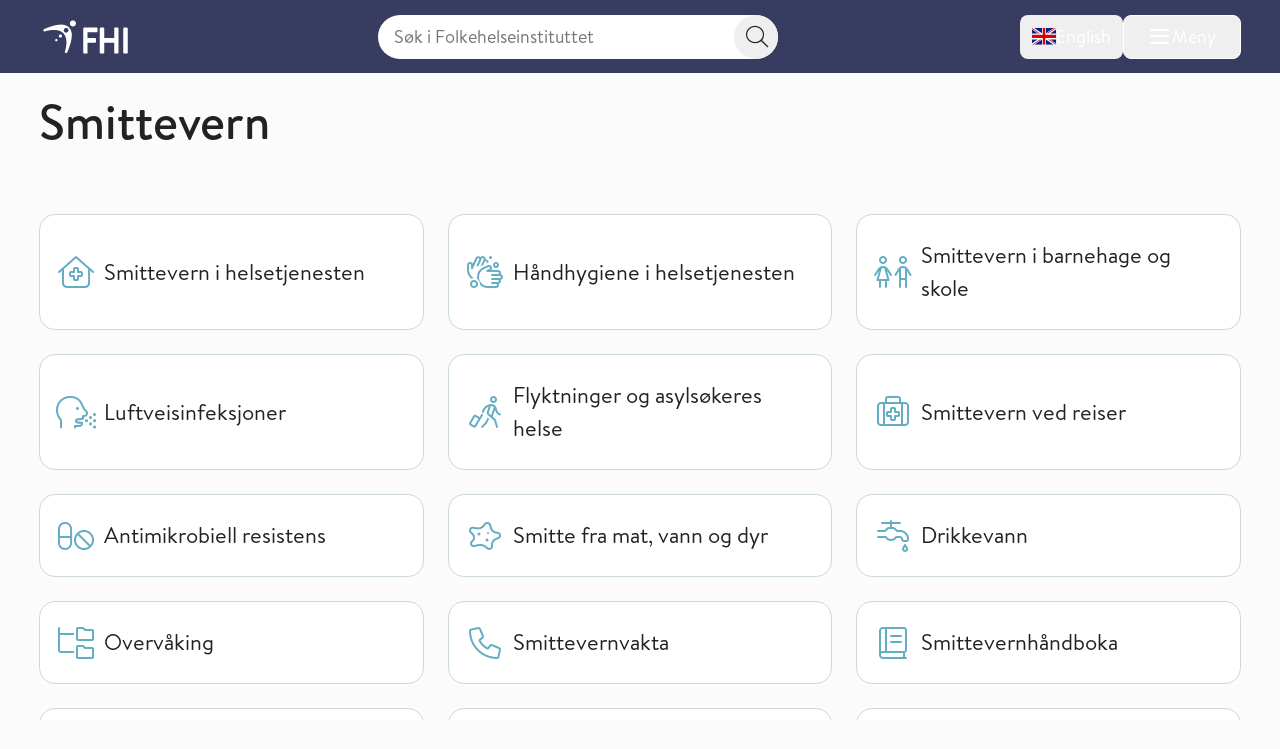

--- FILE ---
content_type: text/html; charset=utf-8
request_url: https://www.fhi.no/sm/
body_size: 19565
content:


<!DOCTYPE html>
<html lang="no">

<head>
    <title>Smittevern - FHI</title>
    <meta name="format-detection" content="telephone=no">
    <meta charset="UTF-8" />
    <meta name="viewport" content="width=device-width, initial-scale=1.0" />
    <!--- Standard favicon formats for modern and legacy browser support --->
<link rel="icon" type="image/x-icon" href="/favicon.ico" />
<link rel="icon" type="image/svg+xml" href="/favicon.svg" />
<link rel="icon" type="image/png" sizes="96x96" href="/favicon-96x96.png" />
<link rel="icon" type="image/png" sizes="32x32" href="/favicon-32x32.png" />
<link rel="icon" type="image/png" sizes="16x16" href="/favicon-16x16.png" />

<!--- Apple iOS support --->
<link rel="apple-touch-icon" sizes="180x180" href="/apple-touch-icon.png" />
<meta name="apple-mobile-web-app-title" content="FHI.no" />
<meta name="apple-mobile-web-app-capable" content="yes" />
<meta name="apple-mobile-web-app-status-bar-style" content="default" />

<!-- Chromium/legacy Android hint -->
<meta name="mobile-web-app-capable" content="yes" />

<!--- Web app manifest --->
<link rel="manifest" href="/site.webmanifest" />
<meta name="theme-color" content="#393c61" />
    <!-- Google Consent Mode -->
<script>
    window.dataLayer = window.dataLayer || [];
    function gtag() { dataLayer.push(arguments); }
        gtag('consent', 'default', {
            'ad_storage': 'denied',
            'ad_user_data': 'denied',
            'ad_personalization': 'denied',
            'analytics_storage': 'denied',
            'wait_for_update': 500
        });
        gtag('set', 'ads_data_redaction', true);
</script>
<!-- /End Google Consent Mode -->
<script id="CookieConsent" src="https://policy.app.cookieinformation.com/uc.js" data-culture="NO" type="text/javascript" data-gcm-version="2.0"></script>
<script nonce="d11ab5e4-dc0a-492c-b671-487e5baead0a">
!function(T,l,y){var S=T.location,k="script",D="instrumentationKey",C="ingestionendpoint",I="disableExceptionTracking",E="ai.device.",b="toLowerCase",w="crossOrigin",N="POST",e="appInsightsSDK",t=y.name||"appInsights";(y.name||T[e])&&(T[e]=t);var n=T[t]||function(d){var g=!1,f=!1,m={initialize:!0,queue:[],sv:"5",version:2,config:d};function v(e,t){var n={},a="Browser";return n[E+"id"]=a[b](),n[E+"type"]=a,n["ai.operation.name"]=S&&S.pathname||"_unknown_",n["ai.internal.sdkVersion"]="javascript:snippet_"+(m.sv||m.version),{time:function(){var e=new Date;function t(e){var t=""+e;return 1===t.length&&(t="0"+t),t}return e.getUTCFullYear()+"-"+t(1+e.getUTCMonth())+"-"+t(e.getUTCDate())+"T"+t(e.getUTCHours())+":"+t(e.getUTCMinutes())+":"+t(e.getUTCSeconds())+"."+((e.getUTCMilliseconds()/1e3).toFixed(3)+"").slice(2,5)+"Z"}(),iKey:e,name:"Microsoft.ApplicationInsights."+e.replace(/-/g,"")+"."+t,sampleRate:100,tags:n,data:{baseData:{ver:2}}}}var h=d.url||y.src;if(h){function a(e){var t,n,a,i,r,o,s,c,u,p,l;g=!0,m.queue=[],f||(f=!0,t=h,s=function(){var e={},t=d.connectionString;if(t)for(var n=t.split(";"),a=0;a<n.length;a++){var i=n[a].split("=");2===i.length&&(e[i[0][b]()]=i[1])}if(!e[C]){var r=e.endpointsuffix,o=r?e.location:null;e[C]="https://"+(o?o+".":"")+"dc."+(r||"services.visualstudio.com")}return e}(),c=s[D]||d[D]||"",u=s[C],p=u?u+"/v2/track":d.endpointUrl,(l=[]).push((n="SDK LOAD Failure: Failed to load Application Insights SDK script (See stack for details)",a=t,i=p,(o=(r=v(c,"Exception")).data).baseType="ExceptionData",o.baseData.exceptions=[{typeName:"SDKLoadFailed",message:n.replace(/\./g,"-"),hasFullStack:!1,stack:n+"\nSnippet failed to load ["+a+"] -- Telemetry is disabled\nHelp Link: https://go.microsoft.com/fwlink/?linkid=2128109\nHost: "+(S&&S.pathname||"_unknown_")+"\nEndpoint: "+i,parsedStack:[]}],r)),l.push(function(e,t,n,a){var i=v(c,"Message"),r=i.data;r.baseType="MessageData";var o=r.baseData;return o.message='AI (Internal): 99 message:"'+("SDK LOAD Failure: Failed to load Application Insights SDK script (See stack for details) ("+n+")").replace(/\"/g,"")+'"',o.properties={endpoint:a},i}(0,0,t,p)),function(e,t){if(JSON){var n=T.fetch;if(n&&!y.useXhr)n(t,{method:N,body:JSON.stringify(e),mode:"cors"});else if(XMLHttpRequest){var a=new XMLHttpRequest;a.open(N,t),a.setRequestHeader("Content-type","application/json"),a.send(JSON.stringify(e))}}}(l,p))}function i(e,t){f||setTimeout(function(){!t&&m.core||a()},500)}var e=function(){var n=l.createElement(k);n.src=h;var e=y[w];return!e&&""!==e||"undefined"==n[w]||(n[w]=e),n.onload=i,n.onerror=a,n.onreadystatechange=function(e,t){"loaded"!==n.readyState&&"complete"!==n.readyState||i(0,t)},n}();y.ld<0?l.getElementsByTagName("head")[0].appendChild(e):setTimeout(function(){l.getElementsByTagName(k)[0].parentNode.appendChild(e)},y.ld||0)}try{m.cookie=l.cookie}catch(p){}function t(e){for(;e.length;)!function(t){m[t]=function(){var e=arguments;g||m.queue.push(function(){m[t].apply(m,e)})}}(e.pop())}var n="track",r="TrackPage",o="TrackEvent";t([n+"Event",n+"PageView",n+"Exception",n+"Trace",n+"DependencyData",n+"Metric",n+"PageViewPerformance","start"+r,"stop"+r,"start"+o,"stop"+o,"addTelemetryInitializer","setAuthenticatedUserContext","clearAuthenticatedUserContext","flush"]),m.SeverityLevel={Verbose:0,Information:1,Warning:2,Error:3,Critical:4};var s=(d.extensionConfig||{}).ApplicationInsightsAnalytics||{};if(!0!==d[I]&&!0!==s[I]){var c="onerror";t(["_"+c]);var u=T[c];T[c]=function(e,t,n,a,i){var r=u&&u(e,t,n,a,i);return!0!==r&&m["_"+c]({message:e,url:t,lineNumber:n,columnNumber:a,error:i}),r},d.autoExceptionInstrumented=!0}return m}(y.cfg);function a(){y.onInit&&y.onInit(n)}(T[t]=n).queue&&0===n.queue.length?(n.queue.push(a),n.trackPageView({})):a()}(window,document,{src: "https://js.monitor.azure.com/scripts/b/ai.2.gbl.min.js", crossOrigin: "anonymous", cfg: { instrumentationKey:'73800f11-3bcd-4ccd-ae6b-58e6d1134cf3', disableCookiesUsage: false }});
</script>

    <link href="/assets/fhi/css/index.C1PEQL1h.css" rel="preload" as="style" />

    <link crossorigin="anonymous" href="/assets/fhi/js/index.C2qlonT8.js" rel="preload" as="script" />

    <link href="/assets/fhi/css/index.C1PEQL1h.css" rel="stylesheet" />

    
        <script type="application/ld+json">
            {
            "@context" : "https://schema.org",
            "@type" : "WebSite",
            "name" : "FHI.no",
            "alternateName" : "Folkehelseinstituttet",
            "url" : "https://www.fhi.no"
            }
        </script>
                <!-- Siteimprove | Run outside conditional consent logic -->
                <script async src = "https://siteimproveanalytics.com/js/siteanalyze_6003082.js"></script>
                <!-- End Siteimprove -->
                <!-- Matomo cookieless-->
                <script>
                    var _paq = window._paq = window._paq || [];
                    _paq.push(['forgetCookieConsentGiven']);
                    _paq.push(['requireCookieConsent']);
                    /* tracker methods like "setCustomDimension" should be called before "trackPageView" */
                    
                    _paq.push(['trackPageView']);
                    _paq.push(['enableLinkTracking']);
                    (function () {
                    var u = "https://folkehelse.matomo.cloud/";
                    _paq.push(['setTrackerUrl', u + 'matomo.php']);
                    _paq.push(['setSiteId', '1']);
                    var d = document, g = d.createElement('script'), s = d.getElementsByTagName('script')[0];
                    g.async = true; g.src = '//cdn.matomo.cloud/folkehelse.matomo.cloud/matomo.js'; s.parentNode.insertBefore(g, s);
                    })();
                </script>
                <!-- End Matomo Code -->
    


<meta property="og:title" content="Smittevern" />
<meta property="og:description" content="" />
<meta property="og:site_name" content="Folkehelseinstituttet" />
<meta property="og:url" content='https://www.fhi.no/sm/' />
<meta property="og:image" content="?preset=mainbodywidth&maxwidth=970&width=970" />
<meta property="og:updated_time" content="2023-06-16T07:57:23.0000000Z" />
<meta property="fb:admins" content="598201156" />
<meta name="description" content="" />
<meta name="pageID" content="142353" />



    <link href="https://www.fhi.no/sm/" rel="canonical" />
</head>

<body id="go-to-top">
<nav class="skip-to-main-content" role="navigation" aria-labelledby="skip-to-main">
    <a id="skip-to-main" href="#main" data-skip-focus="true">
        Hopp til hovedinnhold
    </a>
</nav>
<div id="app" v-cloak>
    


<fhi-header-main :is-front-page="false" :is-search-page="false"
                 :menu-links='null'
                 :menu-items='[
  {
    "childItems": [
      {
        "childItems": [],
        "isSelected": false,
        "isTransportPage": false,
        "name": "Vaksiner til barn",
        "url": "/va/barnevaksinasjonsprogrammet/",
        "id": 45329
      },
      {
        "childItems": [],
        "isSelected": false,
        "isTransportPage": false,
        "name": "Vaksiner til voksne",
        "url": "/va/voksenvaksinasjon/",
        "id": 88167
      },
      {
        "childItems": [],
        "isSelected": false,
        "isTransportPage": false,
        "name": "Kikhostevaksine til gravide",
        "url": "/va/kikhostevaksine-til-gravide/",
        "id": 201778
      },
      {
        "childItems": [],
        "isSelected": false,
        "isTransportPage": false,
        "name": "Smittevernråd og vaksiner ved reise",
        "url": "/sm/smittevernrad-ved-reiser/",
        "id": 196635
      },
      {
        "childItems": [],
        "isSelected": false,
        "isTransportPage": false,
        "name": "Dine vaksiner",
        "url": "/va/mine-vaksiner/",
        "id": 45332
      },
      {
        "childItems": [],
        "isSelected": false,
        "isTransportPage": false,
        "name": "Bivirkninger av vaksine",
        "url": "/va/bivirkninger/",
        "id": 45323
      },
      {
        "childItems": [],
        "isSelected": false,
        "isTransportPage": false,
        "name": "Innføring av nye vaksiner",
        "url": "/va/innforing-av-nye-vaksiner/",
        "id": 78809
      },
      {
        "childItems": [],
        "isSelected": false,
        "isTransportPage": false,
        "name": "Vaksinebestilling for helsetjenesten",
        "url": "/va/bestilling/",
        "id": 45341
      },
      {
        "childItems": [],
        "isSelected": false,
        "isTransportPage": false,
        "name": "Smittsomme sykdommer og vaksiner a-å",
        "url": "/ss/sykdommer/",
        "id": 142421
      },
      {
        "childItems": [],
        "isSelected": false,
        "isTransportPage": false,
        "name": "Vaksinasjonshåndboka",
        "url": "/va/vaksinasjonshandboka/",
        "id": 47191
      },
      {
        "childItems": [],
        "isSelected": false,
        "isTransportPage": false,
        "name": "Massevaksinasjonshåndboka",
        "url": "/va/massevaksinasjonshandboka/",
        "id": 86962
      },
      {
        "childItems": [],
        "isSelected": false,
        "isTransportPage": false,
        "name": "Nasjonalt vaksinasjonsregister (SYSVAK)",
        "url": "/va/sysvak/",
        "id": 47269
      },
      {
        "childItems": [
          {
            "isSelected": false,
            "isTransportPage": false,
            "name": "MINI-Nor-studien",
            "url": "/va/studier/mininor/",
            "id": 86795
          },
          {
            "isSelected": false,
            "isTransportPage": false,
            "name": "Nasjonal oppfølging av HPV-vaksinasjonsprogrammet",
            "url": "/va/studier/hpv-oppfolging/",
            "id": 47280
          }
        ],
        "isSelected": false,
        "isTransportPage": true,
        "name": "Oversikt over studier innen vaksiner og vaksinasjon",
        "url": "/va/studier/",
        "id": 142425
      }
    ],
    "isSelected": false,
    "isTransportPage": true,
    "name": "Vaksiner og vaksinasjon",
    "url": "/va/",
    "id": 142349
  },
  {
    "childItems": [
      {
        "childItems": [],
        "isSelected": false,
        "isTransportPage": false,
        "name": "Smittevern i helsetjenesten",
        "url": "/sm/smittevern-i-helsetjenesten/",
        "id": 45558
      },
      {
        "childItems": [],
        "isSelected": false,
        "isTransportPage": false,
        "name": "Håndhygiene i helsetjenesten",
        "url": "/sm/handhygiene/",
        "id": 45561
      },
      {
        "childItems": [],
        "isSelected": false,
        "isTransportPage": false,
        "name": "Smittevern i barnehage og skole",
        "url": "/sm/barnehage/",
        "id": 45404
      },
      {
        "childItems": [],
        "isSelected": false,
        "isTransportPage": false,
        "name": "Luftveisinfeksjoner",
        "url": "/sm/luftveisinfeksjoner/",
        "id": 159681
      },
      {
        "childItems": [],
        "isSelected": false,
        "isTransportPage": false,
        "name": "Flyktninger og asylsøkeres helse",
        "url": "/sm/asylsokeres-helse/",
        "id": 45314
      },
      {
        "childItems": [],
        "isSelected": false,
        "isTransportPage": false,
        "name": "Smittevern ved reiser",
        "url": "/sm/smittevernrad-ved-reiser/",
        "id": 45293
      },
      {
        "childItems": [],
        "isSelected": false,
        "isTransportPage": false,
        "name": "Antimikrobiell resistens",
        "url": "/sm/antibiotikaresistens/",
        "id": 45311
      },
      {
        "childItems": [],
        "isSelected": false,
        "isTransportPage": false,
        "name": "Smitte fra mat, vann og dyr",
        "url": "/sm/smitte-fra-mat-vann-dyr/",
        "id": 45305
      },
      {
        "childItems": [],
        "isSelected": false,
        "isTransportPage": false,
        "name": "Drikkevann",
        "url": "/sm/drikkevann/",
        "id": 45431
      },
      {
        "childItems": [
          {
            "isSelected": false,
            "isTransportPage": false,
            "name": "Norsk overvåkingssystem for antibiotikabruk og helsetjenesteassosierte infeksjoner (NOIS)",
            "url": "/sm/overvaking/nois/",
            "id": 47260
          },
          {
            "isSelected": false,
            "isTransportPage": false,
            "name": "Norsk overvåkingssystem for antibiotikaresistens hos mikrober (NORM)",
            "url": "/sm/overvaking/norm/",
            "id": 49038
          },
          {
            "isSelected": false,
            "isTransportPage": false,
            "name": "Overvåking av smittsomme sykdommer i avløpsvann",
            "url": "/sm/overvaking/overvaking-smittsomme-sykdommer-i-avlopsvann/",
            "id": 112014
          },
          {
            "isSelected": false,
            "isTransportPage": false,
            "name": "Register for resistensovervåking av virus i Norge (RAVN)",
            "url": "/sm/overvaking/ravn/",
            "id": 47263
          },
          {
            "isSelected": false,
            "isTransportPage": false,
            "name": "NORSURV",
            "url": "/sm/overvaking/norsurv/",
            "id": 259860
          }
        ],
        "isSelected": false,
        "isTransportPage": true,
        "name": "Overvåking",
        "url": "/sm/overvaking/",
        "id": 142430
      },
      {
        "childItems": [],
        "isSelected": false,
        "isTransportPage": false,
        "name": "Smittevernvakta",
        "url": "/ut/melding-og-varsling/varsling/smittevernvakta/",
        "id": 142434
      },
      {
        "childItems": [],
        "isSelected": false,
        "isTransportPage": false,
        "name": "Smittevernhåndboka",
        "url": "/sm/smittevernhandboka/",
        "id": 46801
      },
      {
        "childItems": [],
        "isSelected": false,
        "isTransportPage": false,
        "name": "Håndbøker/veiledere",
        "url": "/sm/veiledere/",
        "id": 142528
      },
      {
        "childItems": [],
        "isSelected": false,
        "isTransportPage": false,
        "name": "Senter for antimikrobiell resistens  (AMR)",
        "url": "/sm/amr/",
        "id": 73805
      },
      {
        "childItems": [],
        "isSelected": false,
        "isTransportPage": false,
        "name": "Luftrenserstudien",
        "url": "/sm/luftrenserstudien/",
        "id": 114489
      }
    ],
    "isSelected": false,
    "isTransportPage": true,
    "name": "Smittevern",
    "url": "/sm/",
    "id": 142353
  },
  {
    "childItems": [
      {
        "childItems": [
          {
            "isSelected": false,
            "isTransportPage": false,
            "name": "Folkehelserapporten",
            "url": "/he/fr/folkehelserapporten/",
            "id": 46807
          },
          {
            "isSelected": false,
            "isTransportPage": false,
            "name": "Folkehelserapportens temautgave 2025: Barn og unges psykiske helse",
            "url": "/he/fr/barn-og-unges-psykiske-helse/",
            "id": 320123
          },
          {
            "isSelected": false,
            "isTransportPage": false,
            "name": "Temautgave 2022: Framtidens utfordringer for folkehelsen",
            "url": "/he/fr/fremtidens-utfordringer-for-folkehelsen/",
            "id": 112574
          },
          {
            "isSelected": false,
            "isTransportPage": false,
            "name": "Temautgave 2021: Folkehelsen etter covid-19",
            "url": "/he/fr/folkehelserapporten-temautgave-2021/",
            "id": 105894
          }
        ],
        "isSelected": false,
        "isTransportPage": true,
        "name": "Folkehelserapporten og temautgaver",
        "url": "/he/fr/",
        "id": 320120
      },
      {
        "childItems": [],
        "isSelected": false,
        "isTransportPage": false,
        "name": "Sosial ulikhet i helse",
        "url": "/he/ulikhet/",
        "id": 45537
      },
      {
        "childItems": [],
        "isSelected": false,
        "isTransportPage": false,
        "name": "Migrasjonshelse",
        "url": "/he/migrasjonshelse/",
        "id": 73426
      },
      {
        "childItems": [],
        "isSelected": false,
        "isTransportPage": false,
        "name": "Legemiddelbruk",
        "url": "/he/legemiddelbruk/",
        "id": 45511
      },
      {
        "childItems": [],
        "isSelected": false,
        "isTransportPage": false,
        "name": "Legemiddelregisteret (LMR)",
        "url": "/he/legemiddelregisteret/",
        "id": 113633
      },
      {
        "childItems": [],
        "isSelected": false,
        "isTransportPage": false,
        "name": "Norsk pasientregister (NPR)",
        "url": "/he/npr/",
        "id": 162198
      },
      {
        "childItems": [],
        "isSelected": false,
        "isTransportPage": false,
        "name": "Kommunalt pasient- og brukerregister (KPR)",
        "url": "/he/kpr/",
        "id": 162203
      },
      {
        "childItems": [],
        "isSelected": false,
        "isTransportPage": false,
        "name": "IPLOS-registeret",
        "url": "/he/iplos-registeret/",
        "id": 191955
      },
      {
        "childItems": [],
        "isSelected": false,
        "isTransportPage": false,
        "name": "Senter for evaluering av folkehelsetiltak",
        "url": "/he/senter-for-evaluering-av-folkehelsetiltak/",
        "id": 80434
      },
      {
        "childItems": [],
        "isSelected": false,
        "isTransportPage": false,
        "name": "Senter for sykdomsbyrde",
        "url": "/he/senter-sykdomsbyrde/",
        "id": 67767
      }
    ],
    "isSelected": false,
    "isTransportPage": true,
    "name": "Helse i Norge",
    "url": "/he/",
    "id": 142357
  },
  {
    "childItems": [
      {
        "childItems": [
          {
            "isSelected": false,
            "isTransportPage": false,
            "name": "Koronavirus",
            "url": "/ss/korona/koronavirus/",
            "id": 45271
          },
          {
            "isSelected": false,
            "isTransportPage": false,
            "name": "Aktuelle veiledere og rapporter",
            "url": "/ss/korona/aktuelle-veiledere-og-rapporter/",
            "id": 142532
          },
          {
            "isSelected": false,
            "isTransportPage": false,
            "name": "Beslutningsgrunnlag for smitteverntiltak knyttet til koronavirus",
            "url": "/publ/2020/covid-19-faglige-notater-som-grunnlag-for-nasjonale-beslutninger/",
            "id": 142442
          },
          {
            "isSelected": false,
            "isTransportPage": false,
            "name": "Nasjonalt kunnskapsprogram for covid-19 (avsluttet)",
            "url": "/ss/korona/kunnskapsprogrammet-for-covid-19/",
            "id": 95064
          },
          {
            "isSelected": false,
            "isTransportPage": false,
            "name": "Symptometer (avsluttet)",
            "url": "/ss/korona/symptometer/",
            "id": 94790
          },
          {
            "isSelected": false,
            "isTransportPage": true,
            "name": "Studier",
            "url": "/ss/korona/studier/",
            "id": 142446
          }
        ],
        "isSelected": false,
        "isTransportPage": true,
        "name": "Korona",
        "url": "/ss/korona/",
        "id": 142438
      },
      {
        "childItems": [
          {
            "isSelected": false,
            "isTransportPage": false,
            "name": "Sesonginfluensa",
            "url": "/ss/influensa/sesonginfluensa/",
            "id": 48287
          },
          {
            "isSelected": false,
            "isTransportPage": false,
            "name": "Fugleinfluensa",
            "url": "/ss/influensa/fugleinfluensa/",
            "id": 49296
          },
          {
            "isSelected": false,
            "isTransportPage": false,
            "name": "Influensapandemier og beredskap",
            "url": "/ss/influensa/influensapandemier/",
            "id": 46714
          }
        ],
        "isSelected": false,
        "isTransportPage": true,
        "name": "Influensa",
        "url": "/ss/influensa/",
        "id": 142450
      },
      {
        "childItems": [],
        "isSelected": false,
        "isTransportPage": false,
        "name": "M-kopper",
        "url": "/ss/m-kopper/",
        "id": 112181
      },
      {
        "childItems": [],
        "isSelected": false,
        "isTransportPage": false,
        "name": "Flått og flåttbårne sykdommer",
        "url": "/sk/flatt/",
        "id": 142458
      },
      {
        "childItems": [],
        "isSelected": false,
        "isTransportPage": false,
        "name": "Blod- og seksuelt overførbare infeksjoner",
        "url": "/ss/blod-seksuelt-overforbare-infeksjoner/",
        "id": 45296
      },
      {
        "childItems": [],
        "isSelected": false,
        "isTransportPage": false,
        "name": "Tuberkulose",
        "url": "/ss/tuberkulose/",
        "id": 45277
      },
      {
        "childItems": [],
        "isSelected": false,
        "isTransportPage": false,
        "name": "Smittsom hjernehinnebetennelse",
        "url": "/ss/hjernehinnebetennelse/",
        "id": 45283
      },
      {
        "childItems": [],
        "isSelected": false,
        "isTransportPage": false,
        "name": "Virale hemoragiske febersykdommer",
        "url": "/ss/virale-hemoragiske-febre/",
        "id": 181308
      },
      {
        "childItems": [],
        "isSelected": false,
        "isTransportPage": false,
        "name": "Smittsomme sykdommer og vaksiner A-Å",
        "url": "/ss/sykdommer/",
        "id": 45604
      },
      {
        "childItems": [],
        "isSelected": false,
        "isTransportPage": false,
        "name": "Meldingssystem for smittsomme sykdommer (MSIS)",
        "url": "/ut/msis/",
        "id": 142462
      },
      {
        "childItems": [],
        "isSelected": false,
        "isTransportPage": false,
        "name": "Håndbøker/veiledere",
        "url": "/ss/veiledere/",
        "id": 142535
      },
      {
        "childItems": [
          {
            "isSelected": false,
            "isTransportPage": false,
            "name": "BorrSci",
            "url": "/ss/studier/borrsci/",
            "id": 86817
          },
          {
            "isSelected": false,
            "isTransportPage": false,
            "name": "Luftveisinfeksjoner hos barn og unge i Norge",
            "url": "/ss/studier/luftveisinfeksjoner-hos-barn-og-unge-i-norge/",
            "id": 67025
          },
          {
            "isSelected": false,
            "isTransportPage": false,
            "name": "Munnbindstudien",
            "url": "/ss/studier/munnbindstudien/",
            "id": 115656
          },
          {
            "isSelected": false,
            "isTransportPage": false,
            "name": "NorFlu-studien",
            "url": "/ss/studier/norflu/",
            "id": 47283
          },
          {
            "isSelected": false,
            "isTransportPage": false,
            "name": "NUSS-studien",
            "url": "/ss/studier/nuss-studien/",
            "id": 76986
          }
        ],
        "isSelected": false,
        "isTransportPage": true,
        "name": "Oversikt over studier innen smittsomme sykdommer",
        "url": "/ss/studier/",
        "id": 142466
      }
    ],
    "isSelected": false,
    "isTransportPage": true,
    "name": "Smittsomme sykdommer",
    "url": "/ss/",
    "id": 142361
  },
  {
    "childItems": [
      {
        "childItems": [],
        "isSelected": false,
        "isTransportPage": false,
        "name": "Kreft og Kreftregisteret",
        "url": "/kreft/",
        "id": 45389
      },
      {
        "childItems": [],
        "isSelected": false,
        "isTransportPage": false,
        "name": "Hjerte- og karsykdommer",
        "url": "/is/hjertekar/",
        "id": 45353
      },
      {
        "childItems": [],
        "isSelected": false,
        "isTransportPage": false,
        "name": "Demens",
        "url": "/is/demens/",
        "id": 63879
      },
      {
        "childItems": [],
        "isSelected": false,
        "isTransportPage": false,
        "name": "Diabetes",
        "url": "/is/diabetes/",
        "id": 45395
      },
      {
        "childItems": [],
        "isSelected": false,
        "isTransportPage": false,
        "name": "Beinskjørhet og brudd",
        "url": "/is/beinskjorhet/",
        "id": 45383
      },
      {
        "childItems": [],
        "isSelected": false,
        "isTransportPage": false,
        "name": "Astma og allergi",
        "url": "/is/astma-og-allergi/",
        "id": 45398
      },
      {
        "childItems": [],
        "isSelected": false,
        "isTransportPage": false,
        "name": "Skader og ulykker",
        "url": "/is/skader/",
        "id": 45552
      },
      {
        "childItems": [],
        "isSelected": false,
        "isTransportPage": false,
        "name": "Smerte",
        "url": "/is/smerte/",
        "id": 45392
      },
      {
        "childItems": [],
        "isSelected": false,
        "isTransportPage": false,
        "name": "Indikatorer for ikke-smittsomme sykdommer NCD",
        "url": "/is/ncd/",
        "id": 71517
      },
      {
        "childItems": [],
        "isSelected": false,
        "isTransportPage": false,
        "name": "Globale ikke-smittsomme sykdommer",
        "url": "/in/globale-NCD-er/",
        "id": 142470
      },
      {
        "childItems": [],
        "isSelected": false,
        "isTransportPage": false,
        "name": "Hjerte- og karregisteret (HKR)",
        "url": "/is/hjertekar2/",
        "id": 47251
      },
      {
        "childItems": [],
        "isSelected": false,
        "isTransportPage": false,
        "name": "Senter for sykdomsbyrde",
        "url": "/he/senter-sykdomsbyrde/",
        "id": 142474
      },
      {
        "childItems": [
          {
            "isSelected": false,
            "isTransportPage": false,
            "name": "Måling av risikofaktorer for ikke-smittsomme sykdommer i primærhelsetjenesten",
            "url": "/is/studier/maaling-risikofaktorer-ncd-primarhelsetjenesten/",
            "id": 331836
          },
          {
            "isSelected": false,
            "isTransportPage": false,
            "name": "NCDNOR - Ikke-smittsomme sykdommer (NCD) i Norge",
            "url": "/is/studier/ncdnor/",
            "id": 248908
          },
          {
            "isSelected": false,
            "isTransportPage": false,
            "name": "PainFACT",
            "url": "/is/studier/painfact/",
            "id": 90846
          },
          {
            "isSelected": false,
            "isTransportPage": false,
            "name": "PAGE-studien om cøliaki og type 1 diabetes",
            "url": "/is/studier/page/",
            "id": 47284
          }
        ],
        "isSelected": false,
        "isTransportPage": true,
        "name": "Oversikt over studier innen ikke-smittsomme sykdommer og skader",
        "url": "/is/studier/",
        "id": 248898
      }
    ],
    "isSelected": false,
    "isTransportPage": true,
    "name": "Ikke-smittsomme sykdommer og skader",
    "url": "/is/",
    "id": 142365
  },
  {
    "childItems": [
      {
        "childItems": [
          {
            "isSelected": false,
            "isTransportPage": false,
            "name": "Livmorhalsprogrammet",
            "url": "/kreft/kreftscreening/livmorhalsprogrammet/",
            "id": 310732
          },
          {
            "isSelected": false,
            "isTransportPage": false,
            "name": "Mammografiprogrammet",
            "url": "/kreft/kreftscreening/mammografiprogrammet/",
            "id": 310784
          },
          {
            "isSelected": false,
            "isTransportPage": false,
            "name": "Tarmscreeningprogrammet",
            "url": "/kreft/kreftscreening/tarmscreening/",
            "id": 310831
          }
        ],
        "isSelected": false,
        "isTransportPage": true,
        "name": "Kreftscreening",
        "url": "/kreft/kreftscreening/",
        "id": 310729
      },
      {
        "childItems": [],
        "isSelected": false,
        "isTransportPage": false,
        "name": "Innrapportering av krefttall",
        "url": "/kreft/innrapportering/",
        "id": 310892
      },
      {
        "childItems": [],
        "isSelected": false,
        "isTransportPage": false,
        "name": "Kreftstatistikk og datautlevering fra Kreftregisteret",
        "url": "/kreft/statistikk/",
        "id": 310902
      },
      {
        "childItems": [],
        "isSelected": false,
        "isTransportPage": false,
        "name": "Nøkkeltall for kreft",
        "url": "/kreft/nokkeltall/",
        "id": 310913
      },
      {
        "childItems": [],
        "isSelected": false,
        "isTransportPage": false,
        "name": "Kreftforskning",
        "url": "/kreft/kreftforskning/",
        "id": 310937
      },
      {
        "childItems": [],
        "isSelected": false,
        "isTransportPage": false,
        "name": "Janus serumbank",
        "url": "/kreft/janus-serumbank/",
        "id": 310965
      },
      {
        "childItems": [],
        "isSelected": false,
        "isTransportPage": false,
        "name": "Befolkningsundersøkelser om helse og livskvalitet",
        "url": "/kreft/livskvalitet/",
        "id": 310977
      },
      {
        "childItems": [],
        "isSelected": false,
        "isTransportPage": false,
        "name": "Kvalitetsregistrene på kreftområdet",
        "url": "/kreft/kvalitetsregistrene/",
        "id": 310993
      },
      {
        "childItems": [],
        "isSelected": false,
        "isTransportPage": false,
        "name": "Cancer in Norway",
        "url": "/kreft/kreftregisteret/Cancer-in-Norway/",
        "id": 317279
      },
      {
        "childItems": [],
        "isSelected": false,
        "isTransportPage": false,
        "name": "Forebygging og risikofaktorer",
        "url": "/kreft/forebygging-av-kreft/",
        "id": 311139
      },
      {
        "childItems": [
          {
            "isSelected": false,
            "isTransportPage": false,
            "name": "LTFU-studiene",
            "url": "/kreft/studier/ltfu/",
            "id": 311147
          },
          {
            "isSelected": false,
            "isTransportPage": false,
            "name": "Kreft blant offshorearbeidere",
            "url": "/kreft/studier/kreft-blant-offshorearbeidere/",
            "id": 311153
          }
        ],
        "isSelected": false,
        "isTransportPage": true,
        "name": "Studier om kreft",
        "url": "/kreft/studier/",
        "id": 311144
      },
      {
        "childItems": [],
        "isSelected": false,
        "isTransportPage": false,
        "name": "Kreftregisteret",
        "url": "/kreft/kreftregisteret/",
        "id": 311071
      }
    ],
    "isSelected": false,
    "isTransportPage": true,
    "name": "Kreft og Kreftregisteret",
    "url": "/kreft/",
    "id": 310712
  },
  {
    "childItems": [
      {
        "childItems": [],
        "isSelected": false,
        "isTransportPage": false,
        "name": "Psykiske plager og lidelser",
        "url": "/ps/psykiskelidelser/",
        "id": 45371
      },
      {
        "childItems": [],
        "isSelected": false,
        "isTransportPage": false,
        "name": "Psykisk helse hos barn og unge",
        "url": "/ps/psykisk-helse-barn-unge/",
        "id": 47667
      },
      {
        "childItems": [],
        "isSelected": false,
        "isTransportPage": false,
        "name": "Livskvalitet og trivsel",
        "url": "/ps/livskvalitet-og-trivsel/",
        "id": 81948
      },
      {
        "childItems": [],
        "isSelected": false,
        "isTransportPage": false,
        "name": "Selvmord og selvmordsforebygging",
        "url": "/ps/selvmord/",
        "id": 45368
      },
      {
        "childItems": [
          {
            "isSelected": false,
            "isTransportPage": false,
            "name": "ADHD-studien",
            "url": "/ps/studier/adhd/",
            "id": 47180
          },
          {
            "isSelected": false,
            "isTransportPage": false,
            "name": "Autismestudien",
            "url": "/ps/studier/autismestudien/",
            "id": 47155
          },
          {
            "isSelected": false,
            "isTransportPage": false,
            "name": "Barneepilepsistudien",
            "url": "/ps/studier/barneepilepsistudien/",
            "id": 47274
          },
          {
            "isSelected": false,
            "isTransportPage": false,
            "name": "Helse- og livskvalitetsstudien",
            "url": "/ps/studier/helseoglivskvalitet/",
            "id": 85373
          },
          {
            "isSelected": false,
            "isTransportPage": false,
            "name": "Hverdagsgledestudien",
            "url": "/ps/studier/hverdagsgledestudien/",
            "id": 93544
          },
          {
            "isSelected": false,
            "isTransportPage": false,
            "name": "Peiling på ungdomshelse (PULS)",
            "url": "/ps/studier/puls-undersokelsen/",
            "id": 220824
          },
          {
            "isSelected": false,
            "isTransportPage": false,
            "name": "Sosiale forhold og helse: En tvillingstudie",
            "url": "/ps/studier/sosiale-forhold-og-helse-en-tvillingstudie/",
            "id": 103509
          },
          {
            "isSelected": false,
            "isTransportPage": false,
            "name": "Studentenes helse- og trivselsundersøkelse (SHoT)",
            "url": "/ps/studier/shot-undersokelsen-2022/",
            "id": 109898
          },
          {
            "isSelected": false,
            "isTransportPage": false,
            "name": "Ung Arena-studien",
            "url": "/ps/studier/ung-arena-studien/",
            "id": 331866
          }
        ],
        "isSelected": false,
        "isTransportPage": true,
        "name": "Oversikt over studier innen psykisk helse og livskvalitet",
        "url": "/ps/studier/",
        "id": 142482
      },
      {
        "childItems": [],
        "isSelected": false,
        "isTransportPage": false,
        "name": "Senter for genetisk epidemiologi og psykisk helse (PsychGen)",
        "url": "/ps/psychgen/",
        "id": 112700
      }
    ],
    "isSelected": false,
    "isTransportPage": true,
    "name": "Psykisk helse og livskvalitet",
    "url": "/ps/",
    "id": 142369
  },
  {
    "childItems": [
      {
        "childItems": [],
        "isSelected": false,
        "isTransportPage": false,
        "name": "Kosthold og ernæring",
        "url": "/le/kosthold/",
        "id": 45437
      },
      {
        "childItems": [],
        "isSelected": false,
        "isTransportPage": false,
        "name": "Overvekt og fedme",
        "url": "/le/overvekt/",
        "id": 45347
      },
      {
        "childItems": [],
        "isSelected": false,
        "isTransportPage": false,
        "name": "Fysisk aktivitet",
        "url": "/le/aktivitet/",
        "id": 45428
      },
      {
        "childItems": [],
        "isSelected": false,
        "isTransportPage": false,
        "name": "Søvn og søvnvansker",
        "url": "/le/sovn/",
        "id": 45380
      },
      {
        "childItems": [],
        "isSelected": false,
        "isTransportPage": false,
        "name": "Alkohol",
        "url": "/le/alkohol/",
        "id": 45469
      },
      {
        "childItems": [],
        "isSelected": false,
        "isTransportPage": false,
        "name": "Tobakk, røyk og snus",
        "url": "/le/royking/",
        "id": 45443
      },
      {
        "childItems": [],
        "isSelected": false,
        "isTransportPage": false,
        "name": "Rusmidler, doping og avhengighet",
        "url": "/le/rusmidler-og-avhengighet/",
        "id": 45525
      },
      {
        "childItems": [
          {
            "isSelected": false,
            "isTransportPage": false,
            "name": "ATHLETE Ung og Miljø",
            "url": "/le/studier/athlete-ung-og-miljo/",
            "id": 106454
          },
          {
            "isSelected": false,
            "isTransportPage": false,
            "name": "Cann2025-undersøkelsen",
            "url": "/le/studier/cann2025/",
            "id": 100430
          },
          {
            "isSelected": false,
            "isTransportPage": false,
            "name": "HUMIS - Den norske morsmelkstudien",
            "url": "/le/studier/humis/",
            "id": 67721
          },
          {
            "isSelected": false,
            "isTransportPage": false,
            "name": "Internasjonale ringtester for persistente organiske miljøgifter",
            "url": "/le/studier/internasjonale-ringtester-pops/",
            "id": 48727
          },
          {
            "isSelected": false,
            "isTransportPage": false,
            "name": "MITT LIV-undersøkelsen",
            "url": "/le/studier/mittliv/",
            "id": 46103
          },
          {
            "isSelected": false,
            "isTransportPage": false,
            "name": "NANT – Nasjonal undersøkelse om alkohol, narkotika og tobakk (pilot)",
            "url": "/le/studier/nant/",
            "id": 102493
          },
          {
            "isSelected": false,
            "isTransportPage": false,
            "name": "Nasjonale kostholdsundersøkelser",
            "url": "/le/studier/nasjonale-kostholdsundersokelser/",
            "id": 63665
          }
        ],
        "isSelected": false,
        "isTransportPage": true,
        "name": "Oversikt over studier innen levevaner, kosthold og ernæring",
        "url": "/le/studier/",
        "id": 142486
      },
      {
        "childItems": [],
        "isSelected": false,
        "isTransportPage": false,
        "name": "Senter for bærekraftig kosthold",
        "url": "/le/senter-for-barekraftig-kosthold/",
        "id": 114252
      }
    ],
    "isSelected": false,
    "isTransportPage": true,
    "name": "Levevaner, kosthold og ernæring",
    "url": "/le/",
    "id": 142373
  },
  {
    "childItems": [
      {
        "childItems": [],
        "isSelected": false,
        "isTransportPage": false,
        "name": "Svangerskap og fødsel",
        "url": "/op/gravide-og-fodende-kvinners-helse/",
        "id": 47674
      },
      {
        "childItems": [],
        "isSelected": false,
        "isTransportPage": false,
        "name": "Oppvekst",
        "url": "/op/oppvekst/",
        "id": 46735
      },
      {
        "childItems": [],
        "isSelected": false,
        "isTransportPage": false,
        "name": "Eldres helse",
        "url": "/op/eldre/",
        "id": 45540
      },
      {
        "childItems": [],
        "isSelected": false,
        "isTransportPage": false,
        "name": "Dødsårsaker og levealder",
        "url": "/op/dod/",
        "id": 45520
      },
      {
        "childItems": [],
        "isSelected": false,
        "isTransportPage": false,
        "name": "Medisinsk fødselsregister (MFR)",
        "url": "/op/mfr/",
        "id": 47254
      },
      {
        "childItems": [],
        "isSelected": false,
        "isTransportPage": false,
        "name": "Abortregisteret",
        "url": "/op/abortregisteret/",
        "id": 47245
      },
      {
        "childItems": [],
        "isSelected": false,
        "isTransportPage": false,
        "name": "Dødsårsaksregisteret (DÅR)",
        "url": "/op/dodsarsaksregisteret/",
        "id": 47248
      },
      {
        "childItems": [],
        "isSelected": false,
        "isTransportPage": false,
        "name": "Senter for fruktbarhet og helse",
        "url": "/op/senter-for-fruktbarhet-og-helse/",
        "id": 66750
      },
      {
        "childItems": [],
        "isSelected": false,
        "isTransportPage": false,
        "name": "Egg- og sæddonorregisteret",
        "url": "/op/egg--og-saddonorregisteret/",
        "id": 162208
      },
      {
        "childItems": [
          {
            "isSelected": false,
            "isTransportPage": false,
            "name": "Barnevekststudien",
            "url": "/op/studier/barnevekststudien/",
            "id": 47275
          },
          {
            "isSelected": false,
            "isTransportPage": false,
            "name": "Den norske mor, far og barn-undersøkelsen (MoBa)",
            "url": "/op/studier/moba/",
            "id": 45258
          },
          {
            "isSelected": false,
            "isTransportPage": false,
            "name": "FamilieForSK-studien",
            "url": "/op/studier/familieforsk/",
            "id": 47277
          },
          {
            "isSelected": false,
            "isTransportPage": false,
            "name": "ICDP-studien",
            "url": "/op/studier/icdp/",
            "id": 72130
          },
          {
            "isSelected": false,
            "isTransportPage": false,
            "name": "NoMIC-studien",
            "url": "/op/studier/nomic/",
            "id": 47282
          },
          {
            "isSelected": false,
            "isTransportPage": false,
            "name": "NORSE-studien",
            "url": "/op/studier/norse-studien/",
            "id": 54442
          },
          {
            "isSelected": false,
            "isTransportPage": false,
            "name": "Språk 8-studien",
            "url": "/op/studier/sprak8/",
            "id": 47950
          },
          {
            "isSelected": false,
            "isTransportPage": false,
            "name": "Språk- og læringsstudien (SOL)",
            "url": "/op/studier/sol/",
            "id": 47285
          },
          {
            "isSelected": false,
            "isTransportPage": false,
            "name": "UngKul – Ungdom, kultur og mestring",
            "url": "/op/studier/ungkul/",
            "id": 47163
          },
          {
            "isSelected": false,
            "isTransportPage": false,
            "name": "UngVekst-studien",
            "url": "/op/studier/ungvekst/",
            "id": 66045
          }
        ],
        "isSelected": false,
        "isTransportPage": true,
        "name": "Studier om oppvekst og livsløp",
        "url": "/op/studier/",
        "id": 142490
      }
    ],
    "isSelected": false,
    "isTransportPage": true,
    "name": "Oppvekst og livsløp",
    "url": "/op/",
    "id": 142377
  },
  {
    "childItems": [
      {
        "childItems": [],
        "isSelected": false,
        "isTransportPage": false,
        "name": "Giftinformasjonen",
        "url": "/kl/giftinformasjon/",
        "id": 45576
      },
      {
        "childItems": [],
        "isSelected": false,
        "isTransportPage": false,
        "name": "Luftkvalitet og luftforurensning",
        "url": "/kl/luftforurensninger/",
        "id": 45496
      },
      {
        "childItems": [],
        "isSelected": false,
        "isTransportPage": false,
        "name": "Klimaendringer og helse",
        "url": "/kl/klimaendringer-og-helse/",
        "id": 113125
      },
      {
        "childItems": [],
        "isSelected": false,
        "isTransportPage": false,
        "name": "Kosmetikkbivirkninger",
        "url": "/kl/kosmetikk/",
        "id": 45440
      },
      {
        "childItems": [],
        "isSelected": false,
        "isTransportPage": false,
        "name": "Avfall og søppel",
        "url": "/kl/avfall-og-soppel/",
        "id": 77509
      },
      {
        "childItems": [],
        "isSelected": false,
        "isTransportPage": false,
        "name": "Miljøgifter og kjemikalier",
        "url": "/kl/miljogifter/",
        "id": 45502
      },
      {
        "childItems": [],
        "isSelected": false,
        "isTransportPage": false,
        "name": "Drikkevann",
        "url": "/sm/drikkevann/",
        "id": 151200
      },
      {
        "childItems": [],
        "isSelected": false,
        "isTransportPage": false,
        "name": "Stråling",
        "url": "/kl/straling/",
        "id": 45505
      },
      {
        "childItems": [],
        "isSelected": false,
        "isTransportPage": false,
        "name": "Støy og hørsel",
        "url": "/kl/stoy/",
        "id": 45386
      },
      {
        "childItems": [],
        "isSelected": false,
        "isTransportPage": false,
        "name": "Veiledere",
        "url": "/kl/veiledere/",
        "id": 142541
      },
      {
        "childItems": [
          {
            "isSelected": false,
            "isTransportPage": false,
            "name": "EuroMix",
            "url": "/kl/studier/euromix/",
            "id": 63311
          },
          {
            "isSelected": false,
            "isTransportPage": false,
            "name": "HELIX – The Human Early Life Exposome",
            "url": "/kl/studier/helix/",
            "id": 47273
          },
          {
            "isSelected": false,
            "isTransportPage": false,
            "name": "Kunstgress-studien",
            "url": "/kl/studier/kunstgress-studien/",
            "id": 112536
          },
          {
            "isSelected": false,
            "isTransportPage": false,
            "name": "MIDIA",
            "url": "/kl/studier/midia/",
            "id": 47281
          },
          {
            "isSelected": false,
            "isTransportPage": false,
            "name": "Miljøbiobanken",
            "url": "/kl/studier/miljobiobanken/",
            "id": 49278
          },
          {
            "isSelected": false,
            "isTransportPage": false,
            "name": "MoBaTann biobank for melketenner",
            "url": "/kl/studier/mobatann/",
            "id": 107171
          },
          {
            "isSelected": false,
            "isTransportPage": false,
            "name": "NeuroTox-studien",
            "url": "/kl/studier/neurotox/",
            "id": 71893
          },
          {
            "isSelected": false,
            "isTransportPage": false,
            "name": "NewTools",
            "url": "/kl/studier/newtools/",
            "id": 107947
          },
          {
            "isSelected": false,
            "isTransportPage": false,
            "name": "PARC (Europeisk partnerskap for vurdering av risiko fra kjemikalier)",
            "url": "/kl/studier/parc/",
            "id": 156080
          },
          {
            "isSelected": false,
            "isTransportPage": false,
            "name": "Transportstøy, helse og livskvalitet (TRAHL)",
            "url": "/kl/studier/stoy-og-trafikk/",
            "id": 148741
          },
          {
            "isSelected": false,
            "isTransportPage": false,
            "name": "ULTRHAS",
            "url": "/kl/studier/ultrhas/",
            "id": 107304
          }
        ],
        "isSelected": false,
        "isTransportPage": true,
        "name": "Studier om klima og miljø",
        "url": "/kl/studier/",
        "id": 142494
      }
    ],
    "isSelected": false,
    "isTransportPage": true,
    "name": "Klima og miljø",
    "url": "/kl/",
    "id": 142381
  },
  {
    "childItems": [
      {
        "childItems": [],
        "isSelected": false,
        "isTransportPage": false,
        "name": "Flått og flåttbårne sykdommer",
        "url": "/sk/flatt/",
        "id": 45478
      },
      {
        "childItems": [],
        "isSelected": false,
        "isTransportPage": false,
        "name": "Skadedyrbekjempelse",
        "url": "/sk/skadedyrbekjempelse/",
        "id": 45484
      },
      {
        "childItems": [],
        "isSelected": false,
        "isTransportPage": false,
        "name": "Kurs for skadedyrbekjempere og tilsynsmyndighet",
        "url": "/sk/kurs/",
        "id": 47196
      },
      {
        "childItems": [],
        "isSelected": false,
        "isTransportPage": false,
        "name": "Skadedyrhåndboka",
        "url": "/sk/skadedyrhandboka/",
        "id": 47350
      }
    ],
    "isSelected": false,
    "isTransportPage": true,
    "name": "Insekter, gnagere og andre skadedyr",
    "url": "/sk/",
    "id": 142385
  },
  {
    "childItems": [
      {
        "childItems": [],
        "isSelected": false,
        "isTransportPage": false,
        "name": "Statistikkalender og tilgang til statistikk",
        "url": "/ta/statistikkalender_og_statistikk/",
        "id": 45534
      },
      {
        "childItems": [],
        "isSelected": false,
        "isTransportPage": false,
        "name": "Helseregistre og andre registre",
        "url": "/oversikter/helseregistre-og-andre-registre/",
        "id": 199468
      },
      {
        "childItems": [],
        "isSelected": false,
        "isTransportPage": false,
        "name": "Stat19",
        "url": "/ta/stat19/",
        "id": 327491
      }
    ],
    "isSelected": false,
    "isTransportPage": true,
    "name": "Registre og statistikk",
    "url": "/ta/",
    "id": 142401
  },
  {
    "childItems": [
      {
        "childItems": [],
        "isSelected": false,
        "isTransportPage": false,
        "name": "Melding og varsling om smittsom sykdom",
        "url": "/ut/melding-og-varsling/",
        "id": 46758
      },
      {
        "childItems": [],
        "isSelected": false,
        "isTransportPage": false,
        "name": "Varsling og oppklaring av utbrudd",
        "url": "/ut/utbrudd/",
        "id": 45299
      },
      {
        "childItems": [],
        "isSelected": false,
        "isTransportPage": false,
        "name": "Meldingssystem for smittsomme sykdommer (MSIS)",
        "url": "/ut/msis/",
        "id": 47257
      },
      {
        "childItems": [],
        "isSelected": false,
        "isTransportPage": false,
        "name": "Utbruddshåndboka",
        "url": "/ut/utbruddshandboka/",
        "id": 47202
      }
    ],
    "isSelected": false,
    "isTransportPage": true,
    "name": "Utbrudd og varsling",
    "url": "/ut/",
    "id": 142389
  },
  {
    "childItems": [
      {
        "childItems": [],
        "isSelected": false,
        "isTransportPage": false,
        "name": "Biblioteket",
        "url": "/ku/bibliotek/",
        "id": 45579
      },
      {
        "childItems": [],
        "isSelected": false,
        "isTransportPage": false,
        "name": "Brukererfaringer i helse- og omsorgstjenesten",
        "url": "/ku/brukererfaringer/",
        "id": 54562
      },
      {
        "childItems": [],
        "isSelected": false,
        "isTransportPage": false,
        "name": "Helsebiblioteket.no",
        "url": "/ku/helsebiblioteket/",
        "id": 54574
      },
      {
        "childItems": [],
        "isSelected": false,
        "isTransportPage": false,
        "name": "Kunnskaps- og beslutningsstøtte",
        "url": "/ku/kunnskaps-og-beslutningsstotte/",
        "id": 45567
      },
      {
        "childItems": [],
        "isSelected": false,
        "isTransportPage": false,
        "name": "Nasjonalt kunnskapsprogram for covid-19",
        "url": "/ss/korona/kunnskapsprogrammet-for-covid-19/",
        "id": 142506
      },
      {
        "childItems": [],
        "isSelected": false,
        "isTransportPage": false,
        "name": "CEIR – Senter for forskning på epidemitiltak",
        "url": "/ku/ceir/",
        "id": 105072
      },
      {
        "childItems": [],
        "isSelected": false,
        "isTransportPage": false,
        "name": "Nasjonalt kompetansemiljø for helsestasjons- og skolehelsetjenesten (NASKO)",
        "url": "/ku/nasjonalt-kompetansemiljo-for-helsestasjons--og-skolehelsetjenesten/",
        "id": 158211
      },
      {
        "childItems": [],
        "isSelected": false,
        "isTransportPage": false,
        "name": "Veiledere og håndbøker",
        "url": "/redirects/nettpublikasjoner/",
        "id": 142510
      },
      {
        "childItems": [
          {
            "isSelected": false,
            "isTransportPage": false,
            "name": "Pasienterfaringer med fastlegen og fastlegekontoret",
            "url": "/ku/studier/pasienterfaringer-med-fastlegen/",
            "id": 153213
          },
          {
            "isSelected": false,
            "isTransportPage": false,
            "name": "En ny generasjon pasientrapporterte kvalitetsmålinger i psykisk helsevern og tverrfaglig spesialisert rusbehandling (PRQMs-MAS)",
            "url": "/ku/studier/en-ny-generasjon-pasientrapporterte-kvalitetsmalinger-i-phv-og-tsb/",
            "id": 118493
          },
          {
            "isSelected": false,
            "isTransportPage": false,
            "name": "Styrking av pasientstemmen i helsetjenesteevaluering",
            "url": "/ku/studier/styrking-av-pasientstemmen-i-helsetjenesteevaluering/",
            "id": 156663
          },
          {
            "isSelected": false,
            "isTransportPage": false,
            "name": "FHI-panelet",
            "url": "/ku/studier/fhi-panelet/",
            "id": 237451
          },
          {
            "isSelected": false,
            "isTransportPage": false,
            "name": "Korstudien",
            "url": "/ku/studier/korstudien/",
            "id": 334086
          }
        ],
        "isSelected": false,
        "isTransportPage": true,
        "name": "Oversikt over studier inne kunnskap kvalitet og læring",
        "url": "/ku/studier/",
        "id": 155948
      }
    ],
    "isSelected": false,
    "isTransportPage": true,
    "name": "Kunnskap, kvalitet og læring",
    "url": "/ku/",
    "id": 142393
  },
  {
    "childItems": [
      {
        "childItems": [],
        "isSelected": false,
        "isTransportPage": false,
        "name": "Biobanken ved Folkehelseinstituttet",
        "url": "/hd/biobank/",
        "id": 45508
      },
      {
        "childItems": [],
        "isSelected": false,
        "isTransportPage": false,
        "name": "Datatilgang",
        "url": "/hd/datatilgang/",
        "id": 45588
      },
      {
        "childItems": [],
        "isSelected": false,
        "isTransportPage": false,
        "name": "Laboratorieanalyser",
        "url": "/hd/laboratorie-analyser/",
        "id": 45308
      },
      {
        "childItems": [],
        "isSelected": false,
        "isTransportPage": false,
        "name": "Statistikk fra FHI",
        "url": "/ta/statistikkalender_og_statistikk/statistikkalenderen/",
        "id": 289560
      },
      {
        "childItems": [],
        "isSelected": false,
        "isTransportPage": false,
        "name": "Personvern og helsedata",
        "url": "/hd/personvern/",
        "id": 45573
      },
      {
        "childItems": [],
        "isSelected": false,
        "isTransportPage": false,
        "name": "Biobankregisteret",
        "url": "/hd/biobankregisteret/",
        "id": 52938
      },
      {
        "childItems": [],
        "isSelected": false,
        "isTransportPage": false,
        "name": "Massecytometri-plattformen (CyTOF®)",
        "url": "/hd/massecytometri-plattformen-ved-fhi-cytof/",
        "id": 94724
      },
      {
        "childItems": [],
        "isSelected": false,
        "isTransportPage": false,
        "name": "Register for biologisk forskningsreservasjon",
        "url": "/hd/personvern/om-personvern/biologisk-forskningsreservasjon/",
        "id": 118235
      },
      {
        "childItems": [],
        "isSelected": false,
        "isTransportPage": false,
        "name": "Digital samhandling med Helseregistrene",
        "url": "/hd/digital-samhandling-med-helseregistrene/",
        "id": 332274
      },
      {
        "childItems": [],
        "isSelected": false,
        "isTransportPage": false,
        "name": "Kommunens sykdomsoversikt – KoSy",
        "url": "/hd/kommunens-sykdomsoversikt--kosy/",
        "id": 332294
      }
    ],
    "isSelected": false,
    "isTransportPage": true,
    "name": "Helsedata, datatilgang og tjenester",
    "url": "/hd/",
    "id": 142397
  },
  {
    "childItems": [
      {
        "childItems": [],
        "isSelected": false,
        "isTransportPage": false,
        "name": "Folkehelseundersøkelsene i fylkene",
        "url": "/hs/folkehelseundersokelsene-i-fylkene/",
        "id": 86538
      },
      {
        "childItems": [],
        "isSelected": false,
        "isTransportPage": false,
        "name": "Landsomfattende helseundersøkelser",
        "url": "/hs/landsomfattende-helseundersokelser-lhu/",
        "id": 86279
      },
      {
        "childItems": [],
        "isSelected": false,
        "isTransportPage": false,
        "name": "Vekstkohorten",
        "url": "/hs/vekstkohorten/",
        "id": 85293
      },
      {
        "childItems": [],
        "isSelected": false,
        "isTransportPage": false,
        "name": "Den nasjonale folkehelseundersøkelsen",
        "url": "/hs/nhus/",
        "id": 95263
      },
      {
        "childItems": [],
        "isSelected": false,
        "isTransportPage": false,
        "name": "Cohort of Norway (CONOR)",
        "url": "/hs/cohort-of-norway/",
        "id": 47272
      },
      {
        "childItems": [],
        "isSelected": false,
        "isTransportPage": false,
        "name": "Den norske mor, far og barnundersøkelsen",
        "url": "/op/studier/moba/",
        "id": 162098
      },
      {
        "childItems": [],
        "isSelected": false,
        "isTransportPage": false,
        "name": "Nasjonalt tvillingregister",
        "url": "/hs/tvilling/",
        "id": 47171
      }
    ],
    "isSelected": false,
    "isTransportPage": true,
    "name": "Helseundersøkelser",
    "url": "/hs/",
    "id": 142405
  },
  {
    "childItems": [
      {
        "childItems": [],
        "isSelected": false,
        "isTransportPage": false,
        "name": "Internasjonalt samarbeid",
        "url": "/in/global-helse/",
        "id": 47622
      },
      {
        "childItems": [],
        "isSelected": false,
        "isTransportPage": false,
        "name": "Digitale helseintervensjoner for mødre- og barnehelse",
        "url": "/in/eregistries/",
        "id": 47561
      },
      {
        "childItems": [],
        "isSelected": false,
        "isTransportPage": false,
        "name": "Global helseberedskap",
        "url": "/in/global-helseberedskap/",
        "id": 71678
      },
      {
        "childItems": [],
        "isSelected": false,
        "isTransportPage": false,
        "name": "Globale ikke-smittsomme sykdommer",
        "url": "/in/globale-NCD-er/",
        "id": 95563
      },
      {
        "childItems": [],
        "isSelected": false,
        "isTransportPage": false,
        "name": "Fra kunnskap til beslutning",
        "url": "/in/fra-kunnskap-til-beslutning/",
        "id": 96143
      }
    ],
    "isSelected": false,
    "isTransportPage": true,
    "name": "Global helse",
    "url": "/in/",
    "id": 142409
  },
  {
    "childItems": [
      {
        "childItems": [],
        "isSelected": false,
        "isTransportPage": false,
        "name": "Om Folkehelseinstituttet",
        "url": "/om/fhi/",
        "id": 45705
      },
      {
        "childItems": [],
        "isSelected": false,
        "isTransportPage": false,
        "name": "Områder, avdelinger og enheter",
        "url": "/om/organisasjon/",
        "id": 45702
      },
      {
        "childItems": [],
        "isSelected": false,
        "isTransportPage": false,
        "name": "Forskningssentre",
        "url": "/om/forskningssentre/",
        "id": 142515
      },
      {
        "childItems": [],
        "isSelected": false,
        "isTransportPage": false,
        "name": "Strategi 2024-2027",
        "url": "/om/folkehelseinstituttets-strategi/",
        "id": 87875
      },
      {
        "childItems": [],
        "isSelected": false,
        "isTransportPage": false,
        "name": "Kurs og arrangementer",
        "url": "/om/kurs-og-konferanser/",
        "id": 73436
      },
      {
        "childItems": [],
        "isSelected": false,
        "isTransportPage": false,
        "name": "Studier og prosjekter",
        "url": "/om/studier-og-prosjekter/",
        "id": 194083
      },
      {
        "childItems": [],
        "isSelected": false,
        "isTransportPage": false,
        "name": "Beslutningsgrunnlag for smitteverntiltak rundt koronavirus",
        "url": "/publ/2020/covid-19-faglige-notater-som-grunnlag-for-nasjonale-beslutninger/",
        "id": 95397
      },
      {
        "childItems": [],
        "isSelected": false,
        "isTransportPage": false,
        "name": "For pressen",
        "url": "/om/for-pressen/",
        "id": 45711
      },
      {
        "childItems": [],
        "isSelected": false,
        "isTransportPage": false,
        "name": "Om fhi.no",
        "url": "/om/om-nettstedet/",
        "id": 45714
      },
      {
        "childItems": [],
        "isSelected": false,
        "isTransportPage": false,
        "name": "Evalmedhelse 2023-2024",
        "url": "/om/evalmedhelse/",
        "id": 192940
      }
    ],
    "isSelected": false,
    "isTransportPage": true,
    "name": "Om FHI",
    "url": "/om/",
    "id": 142413
  }
]'
                 :translations='{
  "startPage": "English homepage",
  "switchLanguage": "Read in English",
  "notAvailable": "Not available in English",
  "changeLanguage": "Change language",
  "changeLanguageNo": "",
  "english": "English",
  "norwegian": "Norsk",
  "searchButton": "\n          Søkeknapp\n        ",
  "menuButton": "Meny",
  "searchText": "Søk i Folkehelseinstituttet",
  "searchLabel": "Søk i Folkehelseinstituttet",
  "searchTextCondensed": "Søk"
}'
                 :language-model='{
  "isEnglish": false,
  "isMasterLanguage": true,
  "otherLanguage": "en",
  "englishAvailable": true,
  "norwegianAvailable": true,
  "currentPageUrl": "/en/in/",
  "startPageUrl": "/en/"
}'
>
    <template #site-warning>
        <p>Svindlere sender ut epost om helseunders&oslash;kelse. Denne kommer IKKE fra Folkehelseinstituttet og skal ikke besvares, se nyhetssak: <u><a href="/link/9883b329bc6f4851934544e4f42a0a41.aspx">Varsel om svindel</a></u></p>
    </template>
</fhi-header-main>
    <main id="main" tabindex="-1" class='container'>
        


<!-- Breadcrumbs -->



    <nav aria-label="Br&#xF8;dsmulesti" class="fhi-breadcrumbs -mt-7 print:hidden">
        <ol class="flex items-center space-x-2 list-none p-0 m-0">
            <li>
                <a href="/"
                   title="Tilbake til Folkehelseinstituttet"
                   class="p-3 -mt-3 -ml-2 rounded-3xl z-[29] text-blue-200 hover:underline underline-offset-2 focus-visible-outline -outline-offset-[4px]"
                   aria-label="Tilbake til Folkehelseinstituttet">
                    <i class="fa-light fa-arrow-left mr-2"></i>
                    <span>Folkehelseinstituttet</span>
                </a>
            </li>
        </ol>
    </nav>


<!-- TransportationPage (Område) -->

<article class="mb-16 mt-6">
    <!-- Title -->
    <h1 class="mb-6 text-xl md:text-2xl font-medium transition-all">
        Smittevern
    </h1>

    <!-- Intro -->
    <p class="font-normal text-md md:text-ingress">
        
    </p>
    
    



        <div class="grid gap-6 grid-cols-1 md:grid-cols-2 lg:grid-cols-3 my-16">
                <a href="/sm/smittevern-i-helsetjenesten/"
                   class="bg-white hover:bg-blue-625 border-grayblue-125  px-4 py-6 group border rounded-2xl flex items-center focus-visible-outline outline-offset-0 focus-visible:border-transparent">
                    <i class="group-hover:text-white text-icon fa-light fa-2x min-w-[40px] fa-fw fa-house-medical"></i>
                    <span class="group-hover:text-white ml-2 group-hover:underline text-md hyphens-auto overflow-hidden">
                        Smittevern i helsetjenesten
                    </span>
                </a>
                <a href="/sm/handhygiene/"
                   class="bg-white hover:bg-blue-625 border-grayblue-125  px-4 py-6 group border rounded-2xl flex items-center focus-visible-outline outline-offset-0 focus-visible:border-transparent">
                    <i class="group-hover:text-white text-icon fa-light fa-2x min-w-[40px] fa-fw fa-hands-bubbles"></i>
                    <span class="group-hover:text-white ml-2 group-hover:underline text-md hyphens-auto overflow-hidden">
                        H&#xE5;ndhygiene i helsetjenesten
                    </span>
                </a>
                <a href="/sm/barnehage/"
                   class="bg-white hover:bg-blue-625 border-grayblue-125  px-4 py-6 group border rounded-2xl flex items-center focus-visible-outline outline-offset-0 focus-visible:border-transparent">
                    <i class="group-hover:text-white text-icon fa-light fa-2x min-w-[40px] fa-fw fa-children"></i>
                    <span class="group-hover:text-white ml-2 group-hover:underline text-md hyphens-auto overflow-hidden">
                        Smittevern i barnehage og skole
                    </span>
                </a>
                <a href="/sm/luftveisinfeksjoner/"
                   class="bg-white hover:bg-blue-625 border-grayblue-125  px-4 py-6 group border rounded-2xl flex items-center focus-visible-outline outline-offset-0 focus-visible:border-transparent">
                    <i class="group-hover:text-white text-icon fa-light fa-2x min-w-[40px] fa-fw fa-head-side-cough"></i>
                    <span class="group-hover:text-white ml-2 group-hover:underline text-md hyphens-auto overflow-hidden">
                        Luftveisinfeksjoner
                    </span>
                </a>
                <a href="/sm/asylsokeres-helse/"
                   class="bg-white hover:bg-blue-625 border-grayblue-125  px-4 py-6 group border rounded-2xl flex items-center focus-visible-outline outline-offset-0 focus-visible:border-transparent">
                    <i class="group-hover:text-white text-icon fa-light fa-2x min-w-[40px] fa-fw fa-person-walking-luggage"></i>
                    <span class="group-hover:text-white ml-2 group-hover:underline text-md hyphens-auto overflow-hidden">
                        Flyktninger og asyls&#xF8;keres helse
                    </span>
                </a>
                <a href="/sm/smittevernrad-ved-reiser/"
                   class="bg-white hover:bg-blue-625 border-grayblue-125  px-4 py-6 group border rounded-2xl flex items-center focus-visible-outline outline-offset-0 focus-visible:border-transparent">
                    <i class="group-hover:text-white text-icon fa-light fa-2x min-w-[40px] fa-fw fa-suitcase-medical"></i>
                    <span class="group-hover:text-white ml-2 group-hover:underline text-md hyphens-auto overflow-hidden">
                        Smittevern ved reiser
                    </span>
                </a>
                <a href="/sm/antibiotikaresistens/"
                   class="bg-white hover:bg-blue-625 border-grayblue-125  px-4 py-6 group border rounded-2xl flex items-center focus-visible-outline outline-offset-0 focus-visible:border-transparent">
                    <i class="group-hover:text-white text-icon fa-light fa-2x min-w-[40px] fa-fw fa-pills"></i>
                    <span class="group-hover:text-white ml-2 group-hover:underline text-md hyphens-auto overflow-hidden">
                        Antimikrobiell resistens
                    </span>
                </a>
                <a href="/sm/smitte-fra-mat-vann-dyr/"
                   class="bg-white hover:bg-blue-625 border-grayblue-125  px-4 py-6 group border rounded-2xl flex items-center focus-visible-outline outline-offset-0 focus-visible:border-transparent">
                    <i class="group-hover:text-white text-icon fa-light fa-2x min-w-[40px] fa-fw fa-disease"></i>
                    <span class="group-hover:text-white ml-2 group-hover:underline text-md hyphens-auto overflow-hidden">
                        Smitte fra mat, vann og dyr
                    </span>
                </a>
                <a href="/sm/drikkevann/"
                   class="bg-white hover:bg-blue-625 border-grayblue-125  px-4 py-6 group border rounded-2xl flex items-center focus-visible-outline outline-offset-0 focus-visible:border-transparent">
                    <i class="group-hover:text-white text-icon fa-light fa-2x min-w-[40px] fa-fw fa-faucet-drip"></i>
                    <span class="group-hover:text-white ml-2 group-hover:underline text-md hyphens-auto overflow-hidden">
                        Drikkevann
                    </span>
                </a>
                <a href="/sm/overvaking/"
                   class="bg-white hover:bg-blue-625 border-grayblue-125  px-4 py-6 group border rounded-2xl flex items-center focus-visible-outline outline-offset-0 focus-visible:border-transparent">
                    <i class="group-hover:text-white text-icon fa-light fa-2x min-w-[40px] fa-fw fa-folder-tree"></i>
                    <span class="group-hover:text-white ml-2 group-hover:underline text-md hyphens-auto overflow-hidden">
                        Overv&#xE5;king
                    </span>
                </a>
                <a href="/ut/melding-og-varsling/varsling/smittevernvakta/"
                   class="bg-white hover:bg-blue-625 border-grayblue-125  px-4 py-6 group border rounded-2xl flex items-center focus-visible-outline outline-offset-0 focus-visible:border-transparent">
                    <i class="group-hover:text-white text-icon fa-light fa-2x min-w-[40px] fa-fw fa-phone"></i>
                    <span class="group-hover:text-white ml-2 group-hover:underline text-md hyphens-auto overflow-hidden">
                        Smittevernvakta
                    </span>
                </a>
                <a href="/sm/smittevernhandboka/"
                   class="bg-white hover:bg-blue-625 border-grayblue-125  px-4 py-6 group border rounded-2xl flex items-center focus-visible-outline outline-offset-0 focus-visible:border-transparent">
                    <i class="group-hover:text-white text-icon fa-light fa-2x min-w-[40px] fa-fw fa-book"></i>
                    <span class="group-hover:text-white ml-2 group-hover:underline text-md hyphens-auto overflow-hidden">
                        Smittevernh&#xE5;ndboka
                    </span>
                </a>
                <a href="/sm/veiledere/"
                   class="bg-white hover:bg-blue-625 border-grayblue-125  px-4 py-6 group border rounded-2xl flex items-center focus-visible-outline outline-offset-0 focus-visible:border-transparent">
                    <i class="group-hover:text-white text-icon fa-light fa-2x min-w-[40px] fa-fw fa-books"></i>
                    <span class="group-hover:text-white ml-2 group-hover:underline text-md hyphens-auto overflow-hidden">
                        H&#xE5;ndb&#xF8;ker/veiledere
                    </span>
                </a>
                <a href="/sm/amr/"
                   class="bg-white hover:bg-blue-625 border-grayblue-125  px-4 py-6 group border rounded-2xl flex items-center focus-visible-outline outline-offset-0 focus-visible:border-transparent">
                    <i class="group-hover:text-white text-icon fa-light fa-2x min-w-[40px] fa-fw fa-users-rectangle"></i>
                    <span class="group-hover:text-white ml-2 group-hover:underline text-md hyphens-auto overflow-hidden">
                        Senter for antimikrobiell resistens &#xA0;(AMR)
                    </span>
                </a>
                <a href="/sm/luftrenserstudien/"
                   class="bg-white hover:bg-blue-625 border-grayblue-125  px-4 py-6 group border rounded-2xl flex items-center focus-visible-outline outline-offset-0 focus-visible:border-transparent">
                    <i class="group-hover:text-white text-icon fa-light fa-2x min-w-[40px] fa-fw fa-pen-to-square"></i>
                    <span class="group-hover:text-white ml-2 group-hover:underline text-md hyphens-auto overflow-hidden">
                        Luftrenserstudien
                    </span>
                </a>
        </div>
    
    <!-- Block area -->
    
<div><div class="fhi-contentarea is-large">

<!-- LastUpdatedListBlock -->


<fhi-block-last-updated :model='{
  "page": {
    "url": "/sm/",
    "title": "Smittevern",
    "id": 142353,
    "type": "TransportationPage",
    "language": "no"
  },
  "baseUrl": "/sys/nytt/",
  "queryString": "?blockId=142529\u0026ownerPage=142353\u0026language=no",
  "isFrontpage": false,
  "maxItems": 5,
  "eventListPageUrl": "/om/kurs-og-konferanser/",
  "statisticsCalendarPageUrl": "/ta/statistikkalender_og_statistikk/statistikkalenderen/",
  "results": [
    {
      "id": 331963,
      "title": "Vaksine- og Smitteverndager 2026",
      "shortTitle": "Vaksine- og Smitteverndager 2026",
      "url": "/om/kurs-og-konferanser/vaksine--og-smitteverndager-2026/",
      "typeId": 79,
      "type": "Arrangement",
      "searchFilter": "con-79",
      "chips": [
        "Arrangement",
        "Seminar",
        "11.feb. - 12.feb.",
        "Folkehelseinstituttet Lindern, Lovisenberggata 8, 0456 Oslo"
      ],
      "dateChanged": "2025-12-10T15:45:12+01:00",
      "dateCreated": "2025-08-26T13:49:54+02:00",
      "hideDate": false,
      "isArchived": false,
      "event": {
        "startDate": "2026-02-11T09:00:00+01:00",
        "endDate": "2026-02-12T15:45:00+01:00",
        "location": "Folkehelseinstituttet Lindern, Lovisenberggata 8, 0456 Oslo",
        "type": "Seminar",
        "upcoming": false
      },
      "imageDescription": "",
      "imageUrl": "",
      "imageAlternativeText": "",
      "isEventPage": true,
      "isStatistic": false,
      "isPersonPage": false,
      "isProjectPage": false
    },
    {
      "id": 105396,
      "title": "Tilskudd til teknologiutvikling i vannbransjen",
      "shortTitle": "Tilskudd til teknologiutvikling i vannbransjen",
      "url": "/sm/drikkevann/ny-tilskuddsordning-for-kommuner-program-for-teknologiutvikling-i-vannbrans/",
      "typeId": 8,
      "type": "Artikkel",
      "searchFilter": "con-8/cat-733",
      "chips": [
        "Artikkel"
      ],
      "dateChanged": "2026-01-13T13:35:20+01:00",
      "dateCreated": "2021-09-16T08:46:41+02:00",
      "hideDate": false,
      "isArchived": false,
      "imageDescription": "",
      "imageUrl": "",
      "imageAlternativeText": "",
      "isEventPage": false,
      "isStatistic": false,
      "isPersonPage": false,
      "isProjectPage": false
    },
    {
      "id": 348637,
      "title": "E-læringskurs i smittevern i helsetjenesten",
      "shortTitle": "E-læringskurs i smittevern i helsetjenesten",
      "url": "/sm/smittevern-i-helsetjenesten/smittevern-i-helsetjenesten---e-laringskurs/",
      "typeId": 8,
      "type": "Artikkel",
      "searchFilter": "con-8/cat-",
      "chips": [
        "Artikkel"
      ],
      "dateChanged": "2026-01-13T10:44:58+01:00",
      "dateCreated": "2026-01-13T10:25:35+01:00",
      "hideDate": false,
      "isArchived": false,
      "imageDescription": "",
      "imageUrl": "",
      "imageAlternativeText": "",
      "isEventPage": false,
      "isStatistic": false,
      "isPersonPage": false,
      "isProjectPage": false
    },
    {
      "id": 23436,
      "title": "RAVN fagråd",
      "shortTitle": "RAVN fagråd",
      "url": "/sm/overvaking/ravn/ravn-fagrad/",
      "typeId": 8,
      "type": "Artikkel",
      "searchFilter": "con-8/cat-",
      "chips": [
        "Artikkel"
      ],
      "dateChanged": "2026-01-08T11:04:29+01:00",
      "dateCreated": "2016-04-12T15:07:50+02:00",
      "hideDate": false,
      "isArchived": false,
      "imageDescription": "",
      "imageUrl": "",
      "imageAlternativeText": "",
      "isEventPage": false,
      "isStatistic": false,
      "isPersonPage": false,
      "isProjectPage": false
    },
    {
      "id": 348318,
      "title": "Høringssvar fra FHI- forslag om å avvikle refusjon for laboratorieanalyser rekvirert av helprivate behandlere som ikke har avtale med det offentlige",
      "shortTitle": "Høringssvar fra FHI- forslag om å avvikle refusjon for laboratorieanalyser rekvirert av helprivate behandlere som ikke har avtale med det offentlige",
      "url": "/om/fhi/uttalelser/horingssvar-fra-fhi-forslag-om-a-avvikle-refusjon-for-laboratorieanalyser-rekvirert-av-helprivate-behandlere-som-ikke-har-avtale-med-det-offentlige/",
      "typeId": 8,
      "type": "Artikkel",
      "searchFilter": "con-8/cat-",
      "chips": [
        "Artikkel"
      ],
      "dateChanged": "2025-12-18T12:58:36+01:00",
      "dateCreated": "2025-12-18T12:29:09+01:00",
      "hideDate": false,
      "isArchived": false,
      "imageDescription": "",
      "imageUrl": "",
      "imageAlternativeText": "",
      "isEventPage": false,
      "isStatistic": false,
      "isPersonPage": false,
      "isProjectPage": false
    },
    {
      "id": 18068,
      "title": "Nasjonal vannvakt: 21 07 88 88",
      "shortTitle": "Nasjonal vannvakt: 21 07 88 88",
      "url": "/sm/drikkevann/nasjonal-vannvakt/beredskapsplaner/",
      "typeId": 8,
      "type": "Artikkel",
      "searchFilter": "con-8/cat-733",
      "chips": [
        "Artikkel"
      ],
      "dateChanged": "2025-11-05T12:49:40+01:00",
      "dateCreated": "2016-04-12T15:07:50+02:00",
      "hideDate": false,
      "isArchived": false,
      "imageDescription": "",
      "imageUrl": "",
      "imageAlternativeText": "",
      "isEventPage": false,
      "isStatistic": false,
      "isPersonPage": false,
      "isProjectPage": false
    },
    {
      "id": 22170,
      "title": "Hepatitt A-vaksine og normalt immunglobulin – håndbok for helsepersonell",
      "shortTitle": "Hepatitt A-vaksine og normalt immunglobulin",
      "url": "/va/vaksinasjonshandboka/vaksiner-mot-de-enkelte-sykdommene/hepatitt-a-vaksinasjon-og-normalt-immunglobulin/",
      "typeId": 8,
      "type": "Vaksinasjonshåndboka",
      "searchFilter": "con-8/cat-775",
      "chips": [
        "Vaksinasjonshåndboka"
      ],
      "dateChanged": "2026-01-16T10:06:43+01:00",
      "dateCreated": "2016-04-12T15:07:50+02:00",
      "hideDate": false,
      "isArchived": false,
      "imageDescription": "",
      "imageUrl": "",
      "imageAlternativeText": "",
      "isEventPage": false,
      "isStatistic": false,
      "isPersonPage": false,
      "isProjectPage": false
    },
    {
      "id": 22281,
      "title": "Poliovaksine (poliomyelitt) – håndbok for helsepersonell",
      "shortTitle": "Poliovaksine (poliomyelitt)",
      "url": "/va/vaksinasjonshandboka/vaksiner-mot-de-enkelte-sykdommene/poliovaksinasjon-poliomyelitt/",
      "typeId": 8,
      "type": "Vaksinasjonshåndboka",
      "searchFilter": "con-8/cat-775",
      "chips": [
        "Vaksinasjonshåndboka"
      ],
      "dateChanged": "2025-11-20T14:20:22+01:00",
      "dateCreated": "2016-04-12T15:07:50+02:00",
      "hideDate": false,
      "isArchived": false,
      "imageDescription": "",
      "imageUrl": "",
      "imageAlternativeText": "",
      "isEventPage": false,
      "isStatistic": false,
      "isPersonPage": false,
      "isProjectPage": false
    },
    {
      "id": 64305,
      "title": "Fingerringer, armbåndsur, armbånd og arbeidsantrekk",
      "shortTitle": "Fingerringer, armbåndsur, armbånd og arbeidsantrekk",
      "url": "/sm/handhygiene/handbok_for_handhygiene/i-praksis/ringer-og-arbeidsantrekk/",
      "typeId": 8,
      "type": "Håndbok for håndhygiene",
      "searchFilter": "con-8/cat-775",
      "chips": [
        "Håndbok for håndhygiene"
      ],
      "dateChanged": "2025-10-21T11:20:15+02:00",
      "dateCreated": "2017-02-13T16:17:06+01:00",
      "hideDate": false,
      "isArchived": false,
      "imageDescription": "",
      "imageUrl": "",
      "imageAlternativeText": "",
      "isEventPage": false,
      "isStatistic": false,
      "isPersonPage": false,
      "isProjectPage": false
    },
    {
      "id": 24335,
      "title": "Listeriose – håndbok for helsepersonell",
      "shortTitle": "Listeriose",
      "url": "/sm/smittevernhandboka/sykdommer-a-a/listeriose/",
      "typeId": 8,
      "type": "Smittevernhåndboka",
      "searchFilter": "con-8/cat-775",
      "chips": [
        "Smittevernhåndboka"
      ],
      "dateChanged": "2025-07-24T15:11:46+02:00",
      "dateCreated": "2016-04-12T15:07:50+02:00",
      "hideDate": false,
      "isArchived": false,
      "imageDescription": "",
      "imageUrl": "",
      "imageAlternativeText": "",
      "isEventPage": false,
      "isStatistic": false,
      "isPersonPage": false,
      "isProjectPage": false
    },
    {
      "id": 24337,
      "title": "Nephropathia epidemica og andre hantavirusinfeksjoner – håndbok for helsepersonell",
      "shortTitle": "Nephropathia epidemica og andre hantavirusinfeksjoner",
      "url": "/sm/smittevernhandboka/sykdommer-a-a/nephropathia-epidemica/",
      "typeId": 8,
      "type": "Smittevernhåndboka",
      "searchFilter": "con-8/cat-775",
      "chips": [
        "Smittevernhåndboka"
      ],
      "dateChanged": "2025-07-01T08:52:31+02:00",
      "dateCreated": "2016-04-12T15:07:50+02:00",
      "hideDate": false,
      "isArchived": false,
      "imageDescription": "",
      "imageUrl": "",
      "imageAlternativeText": "",
      "isEventPage": false,
      "isStatistic": false,
      "isPersonPage": false,
      "isProjectPage": false
    },
    {
      "id": 348648,
      "title": "Produksjonen av preparatet Beriglobin® er stoppet",
      "shortTitle": "Produksjonen av preparatet Beriglobin® er stoppet",
      "url": "/meldinger/produksjon-av-beriglobin-stoppet/",
      "typeId": 13,
      "type": "Melding",
      "searchFilter": "tra-newsnotifications/con-22",
      "chips": [
        "Melding"
      ],
      "dateChanged": "2026-01-14T11:42:09+01:00",
      "dateCreated": "2026-01-14T08:58:40+01:00",
      "hideDate": false,
      "isArchived": false,
      "imageDescription": "",
      "imageUrl": "",
      "imageAlternativeText": "",
      "isEventPage": false,
      "isStatistic": false,
      "isPersonPage": false,
      "isProjectPage": false
    },
    {
      "id": 348405,
      "title": "Myggbårne sykdommer",
      "shortTitle": "Myggbårne sykdommer (23.12.2025)",
      "url": "/sm/smittevernrad-ved-reiser/meldinger---utbrudd-i-utlandet/myggborne-sykdommer/",
      "typeId": 13,
      "type": "Nyhet",
      "searchFilter": "tra-newsnotifications/con-22",
      "chips": [
        "Nyhet"
      ],
      "dateChanged": "2025-12-23T11:16:25+01:00",
      "dateCreated": "2025-12-23T09:40:21+01:00",
      "hideDate": false,
      "isArchived": false,
      "imageDescription": "",
      "imageUrl": "",
      "imageAlternativeText": "",
      "isEventPage": false,
      "isStatistic": false,
      "isPersonPage": false,
      "isProjectPage": false
    },
    {
      "id": 325661,
      "title": "Hepatitt A i flere europeiske land 2024-2025",
      "shortTitle": "Hepatitt A i flere europeiske land 2024-2025",
      "url": "/sm/smittevernrad-ved-reiser/meldinger---utbrudd-i-utlandet/okning-i-hepatitt-a-i-osterrike-tsjekkia-slovakia-og-ungarn/",
      "typeId": 13,
      "type": "Nyhet",
      "searchFilter": "tra-newsnotifications/con-22",
      "chips": [
        "Nyhet"
      ],
      "dateChanged": "2025-12-22T12:40:09+01:00",
      "dateCreated": "2025-06-17T08:53:58+02:00",
      "hideDate": false,
      "isArchived": false,
      "imageDescription": "",
      "imageUrl": "",
      "imageAlternativeText": "",
      "isEventPage": false,
      "isStatistic": false,
      "isPersonPage": false,
      "isProjectPage": false
    },
    {
      "id": 348195,
      "title": "Vaksine- og Smitteverndager 2026, program og informasjon om påmelding",
      "shortTitle": "Vaksine- og Smitteverndager 2026, program og informasjon om påmelding",
      "url": "/meldinger/vaksine--og-smitteverndager-2026-program-og-informasjon-om-pamelding/",
      "typeId": 13,
      "type": "Melding",
      "searchFilter": "tra-newsnotifications/con-22",
      "chips": [
        "Melding"
      ],
      "dateChanged": "2025-12-17T11:49:29+01:00",
      "dateCreated": "2025-12-16T14:13:15+01:00",
      "hideDate": false,
      "isArchived": false,
      "imageDescription": "",
      "imageUrl": "",
      "imageAlternativeText": "",
      "isEventPage": false,
      "isStatistic": false,
      "isPersonPage": false,
      "isProjectPage": false
    },
    {
      "id": 348230,
      "title": "Informasjon til helsetjenesten om begrepsendringer for CPO",
      "shortTitle": "Informasjon til helsetjenesten om begrepsendringer for CPO",
      "url": "/meldinger/informasjon-til-helsetjenesten-om-begrepsendringer-for-cpo/",
      "typeId": 13,
      "type": "Melding",
      "searchFilter": "tra-newsnotifications/con-22",
      "chips": [
        "Melding"
      ],
      "dateChanged": "2025-12-17T10:47:49+01:00",
      "dateCreated": "2025-12-17T10:39:13+01:00",
      "hideDate": false,
      "isArchived": false,
      "imageDescription": "",
      "imageUrl": "",
      "imageAlternativeText": "",
      "isEventPage": false,
      "isStatistic": false,
      "isPersonPage": false,
      "isProjectPage": false
    },
    {
      "id": 348556,
      "title": "Toksiner i morsmelkerstatning og produkter for spesielle medisinske formål fra Nestlé ",
      "shortTitle": "Toksiner i morsmelkerstatning og produkter for spesielle medisinske formål fra Nestlé",
      "url": "/nyheter/2026/toksiner-i-morsmelkerstatning-og-produkter-for-spesielle-medisinske-formal-fra-nestle/",
      "typeId": 13,
      "type": "Nyhet",
      "searchFilter": "tra-newsnotifications/cat-739",
      "chips": [
        "Nyhet"
      ],
      "dateChanged": "2026-01-12T10:01:54+01:00",
      "dateCreated": "2026-01-08T11:40:39+01:00",
      "hideDate": false,
      "isArchived": false,
      "imageDescription": "",
      "imageUrl": "",
      "imageAlternativeText": "",
      "isEventPage": false,
      "isStatistic": false,
      "isPersonPage": false,
      "isProjectPage": false
    },
    {
      "id": 348184,
      "title": "No er det høgsesong for omgangssjuke – hugs handvask med såpe og vatn",
      "shortTitle": "No er det høgsesong for omgangssjuke – hugs handvask med såpe og vatn",
      "url": "/nyheter/2025/na-er-det-hoysesong-for-omgangssyke---husk-handvask-med-sape-og-vann/",
      "typeId": 13,
      "type": "Nyhet",
      "searchFilter": "tra-newsnotifications/cat-739",
      "chips": [
        "Nyhet"
      ],
      "dateChanged": "2025-12-17T07:30:52+01:00",
      "dateCreated": "2025-12-16T12:31:09+01:00",
      "hideDate": false,
      "isArchived": false,
      "imageDescription": "",
      "imageUrl": "",
      "imageAlternativeText": "",
      "isEventPage": false,
      "isStatistic": false,
      "isPersonPage": false,
      "isProjectPage": false
    },
    {
      "id": 342139,
      "title": "Stabil forekomst av helsetjenesteassosierte infeksjoner",
      "shortTitle": "Stabil forekomst av helsetjenesteassosierte infeksjoner",
      "url": "/nyheter/2025/stabil-forekomst-av-helsetjenesteassosierte-infeksjoner/",
      "typeId": 13,
      "type": "Nyhet",
      "searchFilter": "tra-newsnotifications/cat-739",
      "chips": [
        "Nyhet"
      ],
      "dateChanged": "2025-11-18T07:01:29+01:00",
      "dateCreated": "2025-11-17T13:01:09+01:00",
      "hideDate": false,
      "isArchived": false,
      "imageDescription": "",
      "imageUrl": "",
      "imageAlternativeText": "",
      "isEventPage": false,
      "isStatistic": false,
      "isPersonPage": false,
      "isProjectPage": false
    },
    {
      "id": 333064,
      "title": "25 år med overvåking av antimikrobiell resistens",
      "shortTitle": "25 år med overvåking av antimikrobiell resistens",
      "url": "/nyheter/2025/25-ar-med-overvaking-av-antimikrobiell-resistens/",
      "typeId": 13,
      "type": "Nyhet",
      "searchFilter": "tra-newsnotifications/cat-739",
      "chips": [
        "Nyhet"
      ],
      "dateChanged": "2025-09-16T10:01:52+02:00",
      "dateCreated": "2025-09-15T13:33:49+02:00",
      "hideDate": false,
      "isArchived": false,
      "imageDescription": "",
      "imageUrl": "",
      "imageAlternativeText": "",
      "isEventPage": false,
      "isStatistic": false,
      "isPersonPage": false,
      "isProjectPage": false
    },
    {
      "id": 327750,
      "title": "Økning i tilfeller av fugleinfluensa A (H5N1) hos mennesker i Kambodsja",
      "shortTitle": "Økning i tilfeller av fugleinfluensa A (H5N1) hos mennesker i Kambodsja (03.07.25)",
      "url": "/nyheter/2025/okning-i-tilfeller-av-fugleinfluensa-a-h5n1-hos-mennesker-i-kambodsja/",
      "typeId": 13,
      "type": "Nyhet",
      "searchFilter": "tra-newsnotifications/cat-739",
      "chips": [
        "Nyhet"
      ],
      "dateChanged": "2025-07-03T14:13:26+02:00",
      "dateCreated": "2025-07-03T14:09:55+02:00",
      "hideDate": false,
      "isArchived": false,
      "imageDescription": "",
      "imageUrl": "",
      "imageAlternativeText": "",
      "isEventPage": false,
      "isStatistic": false,
      "isPersonPage": false,
      "isProjectPage": false
    },
    {
      "id": 329926,
      "title": "European Union Joint Action on Antimicrobial Resistance and Healthcare-Associated Infections (EU-JAMRAI-2)",
      "shortTitle": "European Union Joint Action on Antimicrobial Resistance and Healthcare-Associated Infections (EU-JAMRAI-2)",
      "url": "/prosjekter/eu-jamrai-2/",
      "typeId": 15,
      "type": "Prosjekt",
      "searchFilter": "tra-studiesprojects",
      "chips": [
        "Prosjekt"
      ],
      "dateChanged": "2025-07-23T12:25:48+02:00",
      "dateCreated": "2025-07-23T11:47:04+02:00",
      "hideDate": false,
      "isArchived": false,
      "imageDescription": "",
      "imageUrl": "",
      "imageAlternativeText": "",
      "isEventPage": false,
      "isStatistic": false,
      "isPersonPage": false,
      "isProjectPage": false
    },
    {
      "id": 115591,
      "title": "Ukraine and Norway: institutional cooperation",
      "shortTitle": "Ukraine and Norway: institutional cooperation",
      "url": "/nva-prosjekter/avsluttet/public-health-collaboration-between-ukraine-and-norway/",
      "typeId": 15,
      "type": "Prosjekt",
      "searchFilter": "tra-studiesprojects",
      "chips": [
        "Prosjekt"
      ],
      "dateChanged": "2025-03-04T15:25:17+01:00",
      "dateCreated": "2022-12-21T10:01:38+01:00",
      "hideDate": false,
      "isArchived": false,
      "imageDescription": "",
      "imageUrl": "",
      "imageAlternativeText": "",
      "isEventPage": false,
      "isStatistic": false,
      "isPersonPage": false,
      "isProjectPage": false
    },
    {
      "id": 239663,
      "title": "Helsetjenestebruk blant flyktninger i Norge",
      "shortTitle": "Helsetjenestebruk blant flyktninger i Norge",
      "url": "/nva-prosjekter/aktiv/helsetjenestebruk-blant-flyktninger-i-norge/",
      "typeId": 15,
      "type": "Prosjekt",
      "searchFilter": "tra-studiesprojects",
      "chips": [
        "Prosjekt"
      ],
      "dateChanged": "2025-02-20T11:06:48+01:00",
      "dateCreated": "2024-09-05T10:36:36+02:00",
      "hideDate": false,
      "isArchived": false,
      "imageDescription": "",
      "imageUrl": "",
      "imageAlternativeText": "",
      "isEventPage": false,
      "isStatistic": false,
      "isPersonPage": false,
      "isProjectPage": false
    },
    {
      "id": 103204,
      "title": "Molekylærepidemiologi og antibiotikaresistens hos invasive Haemophilus influenzae i Norge 2017-2023",
      "shortTitle": "Molekylærepidemiologi og antibiotikaresistens hos invasive Haemophilus influenzae i Norge 2017-2023",
      "url": "/nva-prosjekter/aktiv/molekylarepidemiologi-og-antibiotikaresistens-hos-invasive-haemophilus-infl/",
      "typeId": 15,
      "type": "Prosjekt",
      "searchFilter": "tra-studiesprojects",
      "chips": [
        "Prosjekt"
      ],
      "dateChanged": "2025-02-11T13:20:29+01:00",
      "dateCreated": "2021-06-04T10:46:35+02:00",
      "hideDate": false,
      "isArchived": false,
      "imageDescription": "",
      "imageUrl": "",
      "imageAlternativeText": "",
      "isEventPage": false,
      "isStatistic": false,
      "isPersonPage": false,
      "isProjectPage": false
    },
    {
      "id": 84048,
      "title": "Rotavirusvaksinasjon på avdeling for nyfødte  og smitte med vaksinevirus",
      "shortTitle": "Rotavirusvaksinasjon på avdeling for nyfødte  og smitte med vaksinevirus",
      "url": "/nva-prosjekter/aktiv/rotavirusvaksinasjon-pa-avdeling-for-nyfodte--og-smitte-med-vaksinevirus/",
      "typeId": 15,
      "type": "Prosjekt",
      "searchFilter": "tra-studiesprojects",
      "chips": [
        "Prosjekt"
      ],
      "dateChanged": "2025-01-31T12:12:14+01:00",
      "dateCreated": "2019-04-03T09:15:18+02:00",
      "hideDate": false,
      "isArchived": false,
      "imageDescription": "",
      "imageUrl": "",
      "imageAlternativeText": "",
      "isEventPage": false,
      "isStatistic": false,
      "isPersonPage": false,
      "isProjectPage": false
    },
    {
      "id": 344059,
      "title": "Kunnskapsgjennomgang: Hepatitt B-screening under graviditet i Norge – vurdering av testing for anti-HBcore",
      "shortTitle": "Kunnskapsgjennomgang: Hepatitt B-screening under graviditet i Norge – vurdering av testing for anti-HBcore",
      "url": "/publ/2025/kunnskapsgjennomgang-hepatitt-b-screening-under-graviditet-i-norge/",
      "typeId": 32,
      "type": "Notat",
      "searchFilter": "con-32/cat-753",
      "chips": [
        "Notat"
      ],
      "dateChanged": "2025-12-10T09:41:33+01:00",
      "dateCreated": "2025-12-05T09:10:29+01:00",
      "hideDate": false,
      "isArchived": false,
      "imageDescription": "",
      "imageUrl": "",
      "imageAlternativeText": "",
      "isEventPage": false,
      "isStatistic": false,
      "isPersonPage": false,
      "isProjectPage": false
    },
    {
      "id": 342135,
      "title": "Norsk overvåkingssystem for antibiotikabruk og helsetjenesteassosierte infeksjoner, NOIS: Årsrapport 2024",
      "shortTitle": "Norsk overvåkingssystem for antibiotikabruk og helsetjenesteassosierte infeksjoner, NOIS: Årsrapport 2024",
      "url": "/publ/2025/norsk-overvakingssystem-for-antibiotikabruk-og-helsetjenesteassosierte-infeksjoner-nois-arsrapport-2024/",
      "typeId": 32,
      "type": "Rapport",
      "searchFilter": "con-32/cat-750",
      "chips": [
        "Rapport"
      ],
      "dateChanged": "2025-11-18T07:01:26+01:00",
      "dateCreated": "2025-11-17T12:27:21+01:00",
      "hideDate": false,
      "isArchived": false,
      "imageDescription": "",
      "imageUrl": "",
      "imageAlternativeText": "",
      "isEventPage": false,
      "isStatistic": false,
      "isPersonPage": false,
      "isProjectPage": false
    },
    {
      "id": 336991,
      "title": "Faglige anbefalinger for smittevern i klinisk odontologisk praksis",
      "shortTitle": "Faglige anbefalinger for smittevern i klinisk odontologisk praksis",
      "url": "/publ/2018/faglige-anbefalinger-for-smittevern-i-klinisk-odontologisk-praksis/",
      "typeId": 32,
      "type": "Veileder",
      "searchFilter": "con-32/cat-752",
      "chips": [
        "Veileder"
      ],
      "dateChanged": "2025-10-21T08:23:30+02:00",
      "dateCreated": "2025-10-21T08:06:03+02:00",
      "hideDate": false,
      "isArchived": false,
      "imageDescription": "",
      "imageUrl": "",
      "imageAlternativeText": "",
      "isEventPage": false,
      "isStatistic": false,
      "isPersonPage": false,
      "isProjectPage": false
    },
    {
      "id": 336878,
      "title": "Usage of Antivirals and the Occurrence of Antiviral Resistance in Norway 2024",
      "shortTitle": "Usage of Antivirals and the Occurrence of Antiviral Resistance in Norway 2024",
      "url": "/publ/2025/usage-of-antivirals-and-the-occurrence-of-antiviral-resistance-in-norway-2024/",
      "typeId": 32,
      "type": "Rapport",
      "searchFilter": "con-32/cat-",
      "chips": [
        "Rapport"
      ],
      "dateChanged": "2025-10-21T07:00:56+02:00",
      "dateCreated": "2025-10-17T10:43:23+02:00",
      "hideDate": false,
      "isArchived": false,
      "imageDescription": "",
      "imageUrl": "",
      "imageAlternativeText": "",
      "isEventPage": false,
      "isStatistic": false,
      "isPersonPage": false,
      "isProjectPage": false
    },
    {
      "id": 333061,
      "title": "NORM og NORM-VET 2024: Usage of Antimicrobial Agents and Occurrence of Antimicrobial Resistance in Norway",
      "shortTitle": "NORM og NORM-VET 2024: Usage of Antimicrobial Agents and Occurrence of Antimicrobial Resistance in Norway",
      "url": "/publ/2025/norm-og-norm-vetusage-of-antimicrobial-agents-and-occurrence-of-antimicrobial-resistance-in-norway/",
      "typeId": 32,
      "type": "Rapport",
      "searchFilter": "con-32/cat-750",
      "chips": [
        "Rapport"
      ],
      "dateChanged": "2025-09-16T10:00:52+02:00",
      "dateCreated": "2025-09-15T13:01:26+02:00",
      "hideDate": false,
      "isArchived": false,
      "imageDescription": "",
      "imageUrl": "",
      "imageAlternativeText": "",
      "isEventPage": false,
      "isStatistic": false,
      "isPersonPage": false,
      "isProjectPage": false
    },
    {
      "id": 88896,
      "title": "Vaner som forebygger smitte",
      "shortTitle": "Vaner som forebygger smitte",
      "url": "/publ/plakat/vaner-som-forebygger-smitte/",
      "typeId": 31,
      "type": "Plakat",
      "searchFilter": "con-31/cat-748",
      "chips": [
        "Plakat"
      ],
      "dateChanged": "2025-11-11T10:38:56+01:00",
      "dateCreated": "2020-02-26T09:41:24+01:00",
      "hideDate": false,
      "isArchived": false,
      "imageDescription": "",
      "imageUrl": "",
      "imageAlternativeText": "",
      "isEventPage": false,
      "isStatistic": false,
      "isPersonPage": false,
      "isProjectPage": false
    },
    {
      "id": 52727,
      "title": "Håndhygieneplakat til publikum",
      "shortTitle": "Håndhygieneplakat til publikum",
      "url": "/publ/plakat/handhygiene-plakat-a4/",
      "typeId": 31,
      "type": "Plakat",
      "searchFilter": "con-31/cat-748",
      "chips": [
        "Plakat"
      ],
      "dateChanged": "2025-11-11T09:54:52+01:00",
      "dateCreated": "2016-09-27T15:48:14+02:00",
      "hideDate": false,
      "isArchived": false,
      "imageDescription": "",
      "imageUrl": "",
      "imageAlternativeText": "",
      "isEventPage": false,
      "isStatistic": false,
      "isPersonPage": false,
      "isProjectPage": false
    },
    {
      "id": 101714,
      "title": "Håndhygiene på isoleringsrom",
      "shortTitle": "Håndhygiene på isoleringsrom",
      "url": "/publ/plakat/handhygiene-pa-isoleringsrom/",
      "typeId": 31,
      "type": "Plakat",
      "searchFilter": "con-31/cat-748",
      "chips": [
        "Plakat"
      ],
      "dateChanged": "2025-10-20T13:47:55+02:00",
      "dateCreated": "2021-04-13T14:29:34+02:00",
      "hideDate": false,
      "isArchived": false,
      "imageDescription": "",
      "imageUrl": "",
      "imageAlternativeText": "",
      "isEventPage": false,
      "isStatistic": false,
      "isPersonPage": false,
      "isProjectPage": false
    },
    {
      "id": 334081,
      "title": "Rabies: Smittevern på reisen (plakat)",
      "shortTitle": "Rabies: smittevern på reisen (plakat)",
      "url": "/publ/2025/rabies-smittevern-pa-reisen/",
      "typeId": 31,
      "type": "Plakat",
      "searchFilter": "con-31/cat-748",
      "chips": [
        "Plakat"
      ],
      "dateChanged": "2025-09-26T14:54:01+02:00",
      "dateCreated": "2025-09-26T14:39:52+02:00",
      "hideDate": false,
      "isArchived": false,
      "imageDescription": "",
      "imageUrl": "",
      "imageAlternativeText": "",
      "isEventPage": false,
      "isStatistic": false,
      "isPersonPage": false,
      "isProjectPage": false
    },
    {
      "id": 309656,
      "title": "Basale smittevernrutiner (tannhelsepersonell og pasient)",
      "shortTitle": "Basale smittevernrutiner (tannelsepersonell og pasient)",
      "url": "/publ/plakat/basale-smittevernrutiner-tannelsepersonell-og-pasient/",
      "typeId": 31,
      "type": "Plakat",
      "searchFilter": "con-31/cat-748",
      "chips": [
        "Plakat"
      ],
      "dateChanged": "2025-04-29T15:11:22+02:00",
      "dateCreated": "2025-04-29T12:53:33+02:00",
      "hideDate": false,
      "isArchived": false,
      "imageDescription": "",
      "imageUrl": "",
      "imageAlternativeText": "",
      "isEventPage": false,
      "isStatistic": false,
      "isPersonPage": false,
      "isProjectPage": false
    }
  ],
  "pageTabs": [
    {
      "id": 13,
      "name": "Nyhet",
      "pluralName": "Nyheter",
      "show": true,
      "typeUrlParameter": "tra-newsnotifications/cat-739,tra-newsnotifications/cat-741,tra-newsnotifications/con-22",
      "isStatistics": false,
      "isEvents": false
    },
    {
      "id": 22,
      "name": "Melding",
      "pluralName": "Meldinger",
      "show": false,
      "typeUrlParameter": "tra-newsnotifications/con-22",
      "isStatistics": false,
      "isEvents": false
    },
    {
      "id": 79,
      "name": "Arrangement",
      "pluralName": "Arrangementer",
      "show": true,
      "typeUrlParameter": "con-79",
      "isStatistics": false,
      "isEvents": true
    },
    {
      "id": 8,
      "name": "Artikkel",
      "pluralName": "Artikler",
      "show": true,
      "typeUrlParameter": "con-8",
      "isStatistics": false,
      "isEvents": false
    },
    {
      "id": 55,
      "name": "Artikkel i nettpublikasjon",
      "pluralName": "Fra nettpublikasjoner",
      "show": false,
      "typeUrlParameter": "con-8/cat-775",
      "isStatistics": false,
      "isEvents": false
    },
    {
      "id": 32,
      "name": "Rapport",
      "pluralName": "Rapporter",
      "show": true,
      "typeUrlParameter": "con-32",
      "isStatistics": false,
      "isEvents": false
    },
    {
      "id": 31,
      "name": "Trykksak",
      "pluralName": "Informasjonsmateriell",
      "show": true,
      "typeUrlParameter": "con-31",
      "isStatistics": false,
      "isEvents": false
    },
    {
      "id": 15,
      "name": "Prosjekt",
      "pluralName": "Prosjekter",
      "show": true,
      "typeUrlParameter": "tra-studiesprojects",
      "isStatistics": false,
      "isEvents": false
    },
    {
      "id": 999,
      "name": "Eksterne lenker",
      "pluralName": "Eksterne lenker",
      "show": false,
      "typeUrlParameter": "",
      "isStatistics": false,
      "isEvents": false
    }
  ],
  "translations": {
    "showMore": "Se alle",
    "getNotification": "Få siste nytt",
    "getNotificationDetails": "Få varsel om siste nytt",
    "noResults": "Ingen resultater",
    "externalLink": "Ekstern lenke",
    "search": "Søk",
    "searchLabel": "Søk på valgt sidetype i tema / område",
    "textHeading": "Få varsel ved oppdateringer av",
    "textTopics": "Ønsker du også varsler om",
    "textEmail": "E-postadresse",
    "textEmailPlaceholder": "Din e-postadresse",
    "textEmailInfo": "E-postadressen du registrerer her vil kun bli brukt til å sende ut nyhetsvarsler du har bedt om. Du kan når som helst avslutte dine varsler og slette din e-post adresse ved å følge lenken i varslene du mottar.",
    "textReadMoreLink": "Les mer om personvern på fhi.no",
    "textSubmitButton": "Meld meg på!",
    "textClose": "Lukk",
    "textSubmitting": "Melder deg på...",
    "textFrequency": "Hvor ofte ønsker du å motta varsler fra fhi.no? (Gjelder alle dine varsler)",
    "textFrequencyImmediately": "Når siden blir oppdatert",
    "textFrequencyDaily": "Hver dag",
    "textFrequencyWeekly": "Hver uke",
    "textFrequencyInfo": "Varselet sendes bare ut dersom det er publisert nytt innhold siden forrige varsel ble sendt ut.",
    "textSubmitConfirmation": "Du er snart i mål...",
    "textSendToPart1": "I løpet av noen minutter mottar du en epost til",
    "textSendToPart2": "med lenke for å bekrefte varselet.",
    "textErrorHeading": "Oops, noe gikk galt...",
    "textErrorNoResponse": "... last inn siden på nytt og prøv igjen",
    "textErrorMsg": ", eller ta kontakt med nettredaksjon@fhi.no.",
    "textErrorSummaryHeading": "Vennligst rett opp følgende",
    "textEmailRequired": "Skriv inn e-postadressen din",
    "textEmailInvalid": "Skriv en gyldig e-postadresse (f.eks. navn@eksempel.no)",
    "textFrequencyRequired": "Velg hvor ofte du vil motta oppdateringer",
    "textOptional": "Valgfritt",
    "textTopicsHelp": "Valgfritt: Velg relaterte temaer",
    "textNoneSelected": "Ingen temaer valgt",
    "textSelected": "algt",
    "textJumpToTopics": "Gå til temaer",
    "textSelectAll": "Velg alle",
    "textClearAll": "Fjern valg",
    "textRequired": "Påkrevd"
  },
  "privacyUrl": "/om/fhi/personvernerklaring/",
  "showNewsalert": false
}'>
    <template #title>
Siste om smittevern    </template>
</fhi-block-last-updated></div></div>
    
</article>

<component :is="'style'" class="hidden">
    body {
    background-color: #fbfbfb;
    }
</component>
    </main>
    

<footer class="main-footer relative bg-blue-625 text-white mt-12 pt-16 pb-16 print:hidden">
    <div class="absolute right-0 top-3 mr-5">
        <a href="#go-to-top" class="focus-visible-outline -outline-offset-[4px] rounded-full group">
            <i class="text-lg fa-light fa-arrow-up min-w-[56px] text-center rounded-full p-3 text-white border-2 border-white hover:bg-white/25 group-focus:bg-white/25 transition-bg duration-75 ease-in-out"></i>
            <span class="sr-only">Gå til toppen</span>
        </a>
    </div>

    <div class="container">
        <div class="grid gap-x-6 gap-y-10 grid-cols-1 sm:grid-cols-2 lg:grid-cols-4 w-full">

            <section aria-labelledby="footer-heading-contact">
                <h2 id="footer-heading-contact"
                    class="header font-medium">Adresse/kontakt</h2>
                <address class="not-italic">
                    
<ul>
<li><a href="/om/fhi/apningstider-ansattoversikt-adresser-til-folkehelseinstituttet/">Kontakt oss</a></li>
<li><a title="Beredskapstelefoner" href="/om/fhi/radgivnings-og-vakttelefoner/">Beredskapstelefoner</a></li>
<li>Tlf.: <a href="tel:+4721077000">21 07 70 00</a></li>
<li>Org.nr: 983&nbsp;744&nbsp;516</li>
</ul>
                </address>
            </section>

                <nav aria-labelledby="footer-heading-news">
                    <h2 id="footer-heading-news"
                        class="header font-medium">Aktuelt</h2>
                    <ul>
                            <li>
                                <a href="/om/kurs-og-konferanser/">Kurs og arrangementer</a>
                            </li>
                            <li>
                                <a href="/ta/statistikkalender_og_statistikk/">Statistikkalender og tilgang til statistikk</a>
                            </li>
                            <li>
                                <a href="/om/fhi/sok-jobb-hos-folkehelseinstituttet/">Slik er det &#xE5; jobbe i Folkehelseinstituttet</a>
                            </li>
                            <li>
                                <a href="/om/organisasjon/">Omr&#xE5;der, avdelinger og enheter</a>
                            </li>
                            <li>
                                <a href="/om/for-pressen/">For pressen</a>
                            </li>
                    </ul>
                </nav>
                <nav aria-labelledby="footer-heading-allour">
                    <h2 id="footer-heading-allour"
                        class="header font-medium">Alle våre</h2>
                    <ul>
                            <li>
                                <a href="/om/studier-og-prosjekter/">Studier og prosjekter</a>
                            </li>
                            <li>
                                <a href="/oversikter/rapporter/">Veiledere, h&#xE5;ndb&#xF8;ker, rapporter og informasjonsmateriell</a>
                            </li>
                            <li>
                                <a href="/oversikter/helseregistre-og-andre-registre/">Helseregistre og andre registre</a>
                            </li>
                            <li>
                                <a href="/hs/">Helseunders&#xF8;kelser</a>
                            </li>
                            <li>
                                <a href="/sys/innhold-a-til-a/">Innhold A til &#xC5;</a>
                            </li>
                    </ul>
                </nav>
                <nav class="fhi-socials" aria-labelledby="footer-heading-updates">
                    <h2 id="footer-heading-updates" class="header font-medium">
                        Hold deg oppdatert
                    </h2>

                    <ul>
                            <li>
                                <a href="https://www.facebook.com/folkehelseinstituttet.no/" target="_blank" rel="noopener">
                                    <span class="icon"><i class="fa-xl fa-brands fa-facebook-square fa-fw"></i></span>
                                    <span class="label">Folkehelseinstituttet</span>
                                    <span class="sr-only"> (Facebook)</span>
                                </a>
                            </li>
                            <li>
                                <a href="https://www.instagram.com/folkehelseinstituttet/" target="_blank" rel="noopener">
                                    <span class="icon"><i class="fa-brands fa-instagram fa-fw"></i></span>
                                    <span class="label">Folkehelseinstituttet</span>
                                    <span class="sr-only"> (Instagram)</span>
                                </a>
                            </li>
                            <li>
                                <a href="https://www.instagram.com/folkehelse_ung/" target="_blank" rel="noopener">
                                    <span class="icon"><i class="fa-brands fa-instagram fa-fw"></i></span>
                                    <span class="label">Folkehelse Ung</span>
                                    <span class="sr-only"> (Instagram)</span>
                                </a>
                            </li>
                            <li>
                                <a href="https://www.youtube.com/c/folkehelseinstituttet" target="_blank" rel="noopener">
                                    <span class="icon"><i class="fa-brands fa-youtube fa-fw"></i></span>
                                    <span class="label">Folkehelseinstituttet</span>
                                    <span class="sr-only"> (YouTube)</span>
                                </a>
                            </li>
                            <li>
                                <a href="https://no.linkedin.com/company/norwegian-institute-of-public-health" target="_blank" rel="noopener">
                                    <span class="icon"><i class="fa-brands fa-linkedin fa-fw"></i></span>
                                    <span class="label">Folkehelseinstituttet</span>
                                    <span class="sr-only"> (LinkedIn)</span>
                                </a>
                            </li>
                            <li>
                                <a href="https://feed.pippa.io/public/shows/folkehelsepodden" target="_blank" rel="noopener">
                                    <span class="icon"><i class="fa-light fa-podcast fa-fw"></i></span>
                                    <span class="label">Folkehelsepodden</span>
                                </a>
                            </li>
                            <li>
                                <a href="https://www.fhi.no/rss/nyheter/" target="_blank" rel="noopener">
                                    <span class="icon"><i class="fa-light fa-rss fa-fw"></i></span>
                                    <span class="label">RSS</span>
                                </a>
                            </li>
                            <li>
                                <a href="https://www.fhi.no/sys/subscriptions/">
                                    <span class="icon"><i class="fa-light fa-envelope fa-fw"></i></span>
                                    <span class="label">Nyhetsvarsel</span>
                                </a>
                            </li>
                    </ul>
                </nav>
        </div>
    </div>

        <div class="container">
            <hr class="opacity-45 my-12"/>
            <ul class="gap-y-5 md:gap-y-6 lg:gap-x-6 lg:flex-row lg:items-center w-full">
                <li><img src="/assets/fhi/images/logo_large_norwegian_white.png" alt="Folkehelseinstituttet (FHI) logo" class="max-w-[200px]"/></li>
                    <li><a href="/om/om-nettstedet/">Om fhi.no</a></li>
                    <li><a href="/om/om-nettstedet/tilgjengelighetserklaring-for-fhi.no">Tilgjengelighetserkl&#xE6;ring</a></li>
                    <li><a href="/om/fhi/personvernerklaring/">Personvernerkl&#xE6;ring</a></li>
            </ul>
        </div>
</footer>

    



</div>
<script type="module" src="/assets/fhi/js/index.C2qlonT8.js"></script>

<script defer="defer" nonce="d11ab5e4-dc0a-492c-b671-487e5baead0a" src="/Util/Find/epi-util/find.js"></script>
<script nonce="d11ab5e4-dc0a-492c-b671-487e5baead0a">
document.addEventListener('DOMContentLoaded',function(){if(typeof FindApi === 'function'){var api = new FindApi();api.setApplicationUrl('/');api.setServiceApiBaseUrl('/find_v2/');api.processEventFromCurrentUri();api.bindWindowEvents();api.bindAClickEvent();api.sendBufferedEvents();}})
</script>

</body>

</html>
